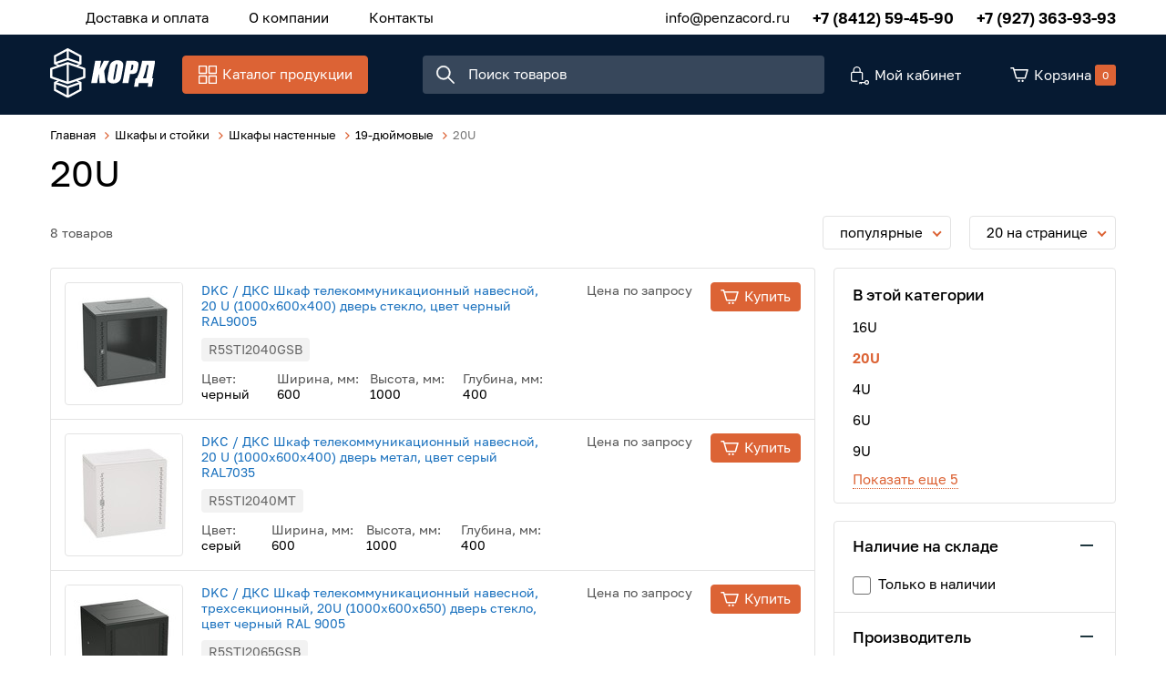

--- FILE ---
content_type: text/html; charset=UTF-8
request_url: https://penzacord.ru/shkafy-i-stoyki/shkafy-nastennye/19-dyuymovye/20u
body_size: 26390
content:
<!DOCTYPE html>
<html lang="ru">
<head>
	<meta charset="UTF-8">
	<title>20U - купить для дома в  | «Корд»</title>
	<meta name="description" content="20U - широкий ассортимент стильных дизайнерских товаров для дома">
	<meta name="keywords" content="20u">
	<meta http-equiv="X-UA-Compatible" content="IE=edge">
	<meta name="viewport" content="width=device-width, initial-scale=1, minimum-scale=1, maximum-scale=1, user-scalable=0" />
		<base href="https://penzacord.ru/templates/businessimage/">
	<link rel="stylesheet" href="_css/reset.css">
	<link rel="stylesheet" href="_css/fonts/fonts.css">
	<link rel="stylesheet" type="text/css" href="_css/nice-select.css" media="all" />
	<link rel="stylesheet" type="text/css" href="_css/jquery.fancybox.min.css" media="all" />
	<link rel="stylesheet" type="text/css" href="_css/slick.css"/>
	<link rel="stylesheet" href="_css/mcustom_scrollbar.css?1565262526">
	<link rel="stylesheet" href="_css/base.css?1609163751">
	<link rel="stylesheet" href="_css/market.css?1609163755">
	<link rel="stylesheet" href="_css/style.css?1609163758">
	<link rel="stylesheet" href="_css/adaptive.css?1611571008">
	<link rel="apple-touch-icon" sizes="180x180" href="/uploads/favicon/apple-touch-icon.png">
	<link rel="icon" type="image/png" sizes="32x32" href="/uploads/favicon/favicon-32x32.png">
	<link rel="icon" type="image/png" sizes="16x16" href="/uploads/favicon/favicon-16x16.png">
	<link rel="manifest" href="/uploads/favicon/site.webmanifest">
	<link rel="mask-icon" href="/uploads/favicon/safari-pinned-tab.svg" color="#061a32">
	<link rel="shortcut icon" href="/uploads/favicon/favicon.ico">
	<meta name="msapplication-TileColor" content="#ffffff">
	<meta name="msapplication-config" content="/uploads/favicon/browserconfig.xml">
	<meta name="theme-color" content="#ffffff">
	<meta name="yandex-verification" content="65ee7466980cd74c" />
	
	<script src='https://www.google.com/recaptcha/api.js'></script>
<script>var recapkey = "6LeroK8UAAAAAKviEF2hnxgrVc6YdMtny-6Ts7yc"; var int_r = 1; var cartposition = "center"; var truecount = "0";</script><link href='https://penzacord.ru/shkafy-i-stoyki/shkafy-nastennye/19-dyuymovye/20u' rel='canonical'></head>

<body class="isflex  inner-page">
	<div class="body-inner">
		<div class="all-wrap">
			<div class="dark-wrap"></div>
			<header class="noscroll">
				<div class="header-top">
	<div class="wrap" data-menu>
		<nav>
			<button class="visible-xs" data-open-catalog>Каталог продукции</button>

			<div class="m-menu-outer" data-catalog>
				<div class="wrap">
					<ul class="m-menu">
						<li data-go-back data-close-menu>Назад</li>
						<li class="m-menu-item  has-submenu ">
    <a class="m-menu-link" href="https://penzacord.ru/shkafy-i-stoyki" data-open-submenu><img class="m-menu-icon" src="" /><span class="m-menu-link-title">Шкафы и стойки</span></a><div class="m-submenu-outer" data-submenu>
<ul class="m-submenu">
    <li data-go-back>Назад</li><li class="m-submenu-item  has-submenu">
    <a class="m-submenu-link" href="https://penzacord.ru/shkafy-i-stoyki/shkafy-nastennye" data-open-submenu>Шкафы настенные</a><ul class="m-submenu-2" data-submenu>
        <li data-go-back>Назад</li><li class="">
<a class="m-submenu-2-link" href="https://penzacord.ru/shkafy-i-stoyki/shkafy-nastennye/aksessuary-dlya-shkafov-zpas" >Аксессуары для шкафов ZPAS</a></li><li class="">
<a class="m-submenu-2-link" href="https://penzacord.ru/shkafy-i-stoyki/shkafy-nastennye/19-dyuymovye" >19-дюймовые</a></li><li class="">
<a class="m-submenu-2-link" href="https://penzacord.ru/shkafy-i-stoyki/shkafy-nastennye/10-dyuymovye" >10-дюймовые</a></li><li class="">
<a class="m-submenu-2-link" href="https://penzacord.ru/shkafy-i-stoyki/shkafy-nastennye/antivandalnye" >Антивандальные</a></li><li class="">
<a class="m-submenu-2-link" href="https://penzacord.ru/shkafy-i-stoyki/shkafy-nastennye/aksessuary-dlya-shkafov-hyperline" >Аксессуары для шкафов Hyperline </a></li><li class="">
<a class="m-submenu-2-link" href="https://penzacord.ru/shkafy-i-stoyki/shkafy-nastennye/aksessuary-dlya-shkafov-panduit" >Аксессуары для шкафов Panduit</a></li><li class="">
<a class="m-submenu-2-link" href="https://penzacord.ru/shkafy-i-stoyki/shkafy-nastennye/resheniya-zonnogo-kablirovaniya" >Решения зонного каблирования</a></li></ul></li><li class="m-submenu-item  has-submenu">
    <a class="m-submenu-link" href="https://penzacord.ru/shkafy-i-stoyki/otkrytye-stoyki-i-kronshteyny" data-open-submenu>Открытые стойки и кронштейны</a><ul class="m-submenu-2" data-submenu>
        <li data-go-back>Назад</li><li class="">
<a class="m-submenu-2-link" href="https://penzacord.ru/shkafy-i-stoyki/otkrytye-stoyki-i-kronshteyny/odnoramnye" >Однорамные</a></li><li class="">
<a class="m-submenu-2-link" href="https://penzacord.ru/shkafy-i-stoyki/otkrytye-stoyki-i-kronshteyny/dvuhramnye" >Двухрамные</a></li><li class="">
<a class="m-submenu-2-link" href="https://penzacord.ru/shkafy-i-stoyki/otkrytye-stoyki-i-kronshteyny/aksessuary-dlya-stoek-zpas" >Аксессуары для стоек ZPAS </a></li><li class="">
<a class="m-submenu-2-link" href="https://penzacord.ru/shkafy-i-stoyki/otkrytye-stoyki-i-kronshteyny/aksessuary-dlya-stoek-hyperline" >Аксессуары для стоек Hyperline </a></li><li class="">
<a class="m-submenu-2-link" href="https://penzacord.ru/shkafy-i-stoyki/otkrytye-stoyki-i-kronshteyny/aksessuary-dlya-stoek-siemon" >Аксессуары для стоек Siemon</a></li><li class="">
<a class="m-submenu-2-link" href="https://penzacord.ru/shkafy-i-stoyki/otkrytye-stoyki-i-kronshteyny/nastennye-kronshteyny" >Настенные кронштейны</a></li></ul></li><li class="m-submenu-item  has-submenu">
    <a class="m-submenu-link" href="https://penzacord.ru/shkafy-i-stoyki/shkafy-napolnye" data-open-submenu>Шкафы напольные</a><ul class="m-submenu-2" data-submenu>
        <li data-go-back>Назад</li><li class="">
<a class="m-submenu-2-link" href="https://penzacord.ru/shkafy-i-stoyki/shkafy-napolnye/aksessuary-dlya-shkafov-ssd" >Аксессуары для шкафов ССД</a></li><li class="">
<a class="m-submenu-2-link" href="https://penzacord.ru/shkafy-i-stoyki/shkafy-napolnye/shkafy-telekommunikacionnye-i-servernye" >Шкафы телекоммуникационные и серверные</a></li><li class="">
<a class="m-submenu-2-link" href="https://penzacord.ru/shkafy-i-stoyki/shkafy-napolnye/shkafy-zvukoizolirovannye" >Шкафы звукоизолированные</a></li><li class="">
<a class="m-submenu-2-link" href="https://penzacord.ru/shkafy-i-stoyki/shkafy-napolnye/aksessuary-dlya-shkafov-zpas" >Аксессуары для шкафов ZPAS</a></li><li class="">
<a class="m-submenu-2-link" href="https://penzacord.ru/shkafy-i-stoyki/shkafy-napolnye/shkafy-sekcionnye-s-razdeleniem-dostupa" >Шкафы секционные с разделением доступа</a></li><li class="">
<a class="m-submenu-2-link" href="https://penzacord.ru/shkafy-i-stoyki/shkafy-napolnye/shkafy-opticheskie" >Шкафы оптические</a></li><li class="">
<a class="m-submenu-2-link" href="https://penzacord.ru/shkafy-i-stoyki/shkafy-napolnye/resheniya-dlya-datacentrov" >Решения для ДатаЦентров</a></li><li class="">
<a class="m-submenu-2-link" href="https://penzacord.ru/shkafy-i-stoyki/shkafy-napolnye/aksessuary-dlya-shkafov-apc" >Аксессуары для шкафов APC</a></li><li class="">
<a class="m-submenu-2-link" href="https://penzacord.ru/shkafy-i-stoyki/shkafy-napolnye/aksessuary-dlya-shkafov-panduit" >Аксессуары для шкафов Panduit</a></li><li class="">
<a class="m-submenu-2-link" href="https://penzacord.ru/shkafy-i-stoyki/shkafy-napolnye/aksessuary-dlya-shkafovhyperline" >Аксессуары для шкафов Hyperline</a></li><li class="">
<a class="m-submenu-2-link" href="https://penzacord.ru/shkafy-i-stoyki/shkafy-napolnye/aksessuary-dlya-shkafov-dks" >Аксессуары для шкафов ДКС</a></li><li class="">
<a class="m-submenu-2-link" href="https://penzacord.ru/shkafy-i-stoyki/shkafy-napolnye/vertikalnye-organizatory" >Вертикальные организаторы</a></li><li class="">
<a class="m-submenu-2-link" href="https://penzacord.ru/shkafy-i-stoyki/shkafy-napolnye/aksessuary-komplektuyushchie-dlya-shkafov-siemon" >Аксессуары, комплектующие для шкафов Siemon</a></li></ul></li><li class="m-submenu-item  has-submenu">
    <a class="m-submenu-link" href="https://penzacord.ru/shkafy-i-stoyki/shkafy-i-shchity-elektricheskie" data-open-submenu>Шкафы и щиты электрические</a><ul class="m-submenu-2" data-submenu>
        <li data-go-back>Назад</li><li class="">
<a class="m-submenu-2-link" href="https://penzacord.ru/shkafy-i-stoyki/shkafy-i-shchity-elektricheskie/napolnye-elektricheskie-shkafy-legrand" >Напольные электрические шкафы LEGRAND</a></li><li class="">
<a class="m-submenu-2-link" href="https://penzacord.ru/shkafy-i-stoyki/shkafy-i-shchity-elektricheskie/raspredelitelnye-modulnye-shkafy-i-shchity" >Распределительные модульные шкафы и щиты</a></li><li class="">
<a class="m-submenu-2-link" href="https://penzacord.ru/shkafy-i-stoyki/shkafy-i-shchity-elektricheskie/napolnye-elektricheskie-shkafy-iek" >Напольные электрические шкафы IEK</a></li><li class="">
<a class="m-submenu-2-link" href="https://penzacord.ru/shkafy-i-stoyki/shkafy-i-shchity-elektricheskie/napolnye-elektricheskie-shkafy-drugih-proizvoditeley" >Напольные электрические шкафы других производителей</a></li><li class="">
<a class="m-submenu-2-link" href="https://penzacord.ru/shkafy-i-stoyki/shkafy-i-shchity-elektricheskie/nastennye-elektricheskie-shkafy" >Настенные электрические шкафы </a></li><li class="">
<a class="m-submenu-2-link" href="https://penzacord.ru/shkafy-i-stoyki/shkafy-i-shchity-elektricheskie/napolnye-elektricheskie-shkafy-dks" >Напольные электрические шкафы ДКС</a></li><li class="">
<a class="m-submenu-2-link" href="https://penzacord.ru/shkafy-i-stoyki/shkafy-i-shchity-elektricheskie/napolnye-elektricheskie-shkafy-hyperline" >Напольные электрические шкафы Hyperline</a></li><li class="">
<a class="m-submenu-2-link" href="https://penzacord.ru/shkafy-i-stoyki/shkafy-i-shchity-elektricheskie/napolnye-elektricheskie-shkafy-zpas" >Напольные электрические шкафы ZPAS</a></li></ul></li><li class="m-submenu-item  has-submenu">
    <a class="m-submenu-link" href="https://penzacord.ru/shkafy-i-stoyki/pulty-upravleniya-i-mebel" data-open-submenu>Пульты управления и мебель</a><ul class="m-submenu-2" data-submenu>
        <li data-go-back>Назад</li><li class="">
<a class="m-submenu-2-link" href="https://penzacord.ru/shkafy-i-stoyki/pulty-upravleniya-i-mebel/pulty-upravleniya-dks" >Пульты управления ДКС</a></li><li class="">
<a class="m-submenu-2-link" href="https://penzacord.ru/shkafy-i-stoyki/pulty-upravleniya-i-mebel/pulty-upravleniya-zpas" >Пульты управления ZPAS</a></li><li class="">
<a class="m-submenu-2-link" href="https://penzacord.ru/shkafy-i-stoyki/pulty-upravleniya-i-mebel/informacionnye-kioski-zpas" >Информационные киоски ZPAS</a></li></ul></li><li class="m-submenu-item  has-submenu">
    <a class="m-submenu-link" href="https://penzacord.ru/shkafy-i-stoyki/shkafy-vsepogodnye" data-open-submenu>Шкафы всепогодные</a><ul class="m-submenu-2" data-submenu>
        <li data-go-back>Назад</li><li class="">
<a class="m-submenu-2-link" href="https://penzacord.ru/shkafy-i-stoyki/shkafy-vsepogodnye/elektricheskie-nastennye" >электрические настенные</a></li><li class="">
<a class="m-submenu-2-link" href="https://penzacord.ru/shkafy-i-stoyki/shkafy-vsepogodnye/telekom" >телеком</a></li><li class="">
<a class="m-submenu-2-link" href="https://penzacord.ru/shkafy-i-stoyki/shkafy-vsepogodnye/shkafy-dlya-energetiki" >шкафы для энергетики</a></li><li class="">
<a class="m-submenu-2-link" href="https://penzacord.ru/shkafy-i-stoyki/shkafy-vsepogodnye/shkafy-iz-fiberglasa-quotconchigliaquot-konkilya" >Шкафы из фибергласа &quot;Conchiglia&quot; (Конкилья) </a></li></ul></li><li class="m-submenu-item  has-submenu">
    <a class="m-submenu-link" href="https://penzacord.ru/shkafy-i-stoyki/klimaticheskoe-oborudovanie-i-aksessuary" data-open-submenu>Климатическое оборудование и аксессуары</a><ul class="m-submenu-2" data-submenu>
        <li data-go-back>Назад</li><li class="">
<a class="m-submenu-2-link" href="https://penzacord.ru/shkafy-i-stoyki/klimaticheskoe-oborudovanie-i-aksessuary/monitoring-okrujayushchey-sredy" >Мониторинг окружающей среды</a></li><li class="">
<a class="m-submenu-2-link" href="https://penzacord.ru/shkafy-i-stoyki/klimaticheskoe-oborudovanie-i-aksessuary/termostaty" >Термостаты</a></li><li class="">
<a class="m-submenu-2-link" href="https://penzacord.ru/shkafy-i-stoyki/klimaticheskoe-oborudovanie-i-aksessuary/obogrevateli" >Обогреватели</a></li><li class="">
<a class="m-submenu-2-link" href="https://penzacord.ru/shkafy-i-stoyki/klimaticheskoe-oborudovanie-i-aksessuary/ventilyatory" >Вентиляторы</a></li><li class="">
<a class="m-submenu-2-link" href="https://penzacord.ru/shkafy-i-stoyki/klimaticheskoe-oborudovanie-i-aksessuary/kondicionery" >Кондиционеры</a></li><li class="">
<a class="m-submenu-2-link" href="https://penzacord.ru/shkafy-i-stoyki/klimaticheskoe-oborudovanie-i-aksessuary/aksessuary" >Аксессуары</a></li></ul></li><li class="m-submenu-item  has-submenu">
    <a class="m-submenu-link" href="https://penzacord.ru/shkafy-i-stoyki/aksessuary-s-19-dyuymovym-krepleniem" data-open-submenu>Аксессуары с 19 дюймовым креплением</a><ul class="m-submenu-2" data-submenu>
        <li data-go-back>Назад</li><li class="">
<a class="m-submenu-2-link" href="https://penzacord.ru/shkafy-i-stoyki/aksessuary-s-19-dyuymovym-krepleniem/yashchiki-dlya-dokumentacii" >ящики для документации</a></li><li class="">
<a class="m-submenu-2-link" href="https://penzacord.ru/shkafy-i-stoyki/aksessuary-s-19-dyuymovym-krepleniem/polki" >полки</a></li><li class="">
<a class="m-submenu-2-link" href="https://penzacord.ru/shkafy-i-stoyki/aksessuary-s-19-dyuymovym-krepleniem/krepej" >крепеж</a></li><li class="">
<a class="m-submenu-2-link" href="https://penzacord.ru/shkafy-i-stoyki/aksessuary-s-19-dyuymovym-krepleniem/kreplenie-dlya-monitora" >крепление для монитора</a></li><li class="">
<a class="m-submenu-2-link" href="https://penzacord.ru/shkafy-i-stoyki/aksessuary-s-19-dyuymovym-krepleniem/kabelnye-organizatory" >Кабельные организаторы</a></li><li class="">
<a class="m-submenu-2-link" href="https://penzacord.ru/shkafy-i-stoyki/aksessuary-s-19-dyuymovym-krepleniem/osveshchenie" >освещение</a></li><li class="">
<a class="m-submenu-2-link" href="https://penzacord.ru/shkafy-i-stoyki/aksessuary-s-19-dyuymovym-krepleniem/pojarotushenie" >пожаротушение</a></li><li class="">
<a class="m-submenu-2-link" href="https://penzacord.ru/shkafy-i-stoyki/aksessuary-s-19-dyuymovym-krepleniem/ventilyatornye-paneli" >вентиляторные панели</a></li><li class="">
<a class="m-submenu-2-link" href="https://penzacord.ru/shkafy-i-stoyki/aksessuary-s-19-dyuymovym-krepleniem/mikroprocessornye-paneli" >микропроцессорные панели</a></li><li class="">
<a class="m-submenu-2-link" href="https://penzacord.ru/shkafy-i-stoyki/aksessuary-s-19-dyuymovym-krepleniem/panel-s-din-reykoy" >панель с DIN рейкой</a></li><li class="">
<a class="m-submenu-2-link" href="https://penzacord.ru/shkafy-i-stoyki/aksessuary-s-19-dyuymovym-krepleniem/falsh-paneli" >фальш-панели</a></li></ul></li><li class="m-submenu-item  has-submenu">
    <a class="m-submenu-link" href="https://penzacord.ru/shkafy-i-stoyki/aksessuary-s-10-dyuymovym-krepleniem" data-open-submenu>Аксессуары с 10 дюймовым креплением</a><ul class="m-submenu-2" data-submenu>
        <li data-go-back>Назад</li><li class="">
<a class="m-submenu-2-link" href="https://penzacord.ru/shkafy-i-stoyki/aksessuary-s-10-dyuymovym-krepleniem/profili-polki" >профили, полки</a></li><li class="">
<a class="m-submenu-2-link" href="https://penzacord.ru/shkafy-i-stoyki/aksessuary-s-10-dyuymovym-krepleniem/patch-paneli" >патч-панели</a></li><li class="">
<a class="m-submenu-2-link" href="https://penzacord.ru/shkafy-i-stoyki/aksessuary-s-10-dyuymovym-krepleniem/kabelnye-organizatory" >кабельные организаторы</a></li></ul></li></ul>
</div></li><li class="m-menu-item  ">
    <a class="m-menu-link" href="https://penzacord.ru/paper" ><img class="m-menu-icon" src="" /><span class="m-menu-link-title">Бумага</span></a></li><li class="m-menu-item  has-submenu ">
    <a class="m-menu-link" href="https://penzacord.ru/kabel" data-open-submenu><img class="m-menu-icon" src="" /><span class="m-menu-link-title">Кабель</span></a><div class="m-submenu-outer" data-submenu>
<ul class="m-submenu">
    <li data-go-back>Назад</li><li class="m-submenu-item  has-submenu">
    <a class="m-submenu-link" href="https://penzacord.ru/kabel/kabel-vitaya-para" data-open-submenu>Кабель витая пара</a><ul class="m-submenu-2" data-submenu>
        <li data-go-back>Назад</li><li class="">
<a class="m-submenu-2-link" href="https://penzacord.ru/kabel/kabel-vitaya-para/1-2-pary" >1-2 пары</a></li><li class="">
<a class="m-submenu-2-link" href="https://penzacord.ru/kabel/kabel-vitaya-para/8-10-12-16-par" >8, 10, 12, 16 пар</a></li><li class="">
<a class="m-submenu-2-link" href="https://penzacord.ru/kabel/kabel-vitaya-para/24-25-par" >24, 25 пар</a></li><li class="">
<a class="m-submenu-2-link" href="https://penzacord.ru/kabel/kabel-vitaya-para/48-50-100-par" >48, 50, 100 пар</a></li><li class="">
<a class="m-submenu-2-link" href="https://penzacord.ru/kabel/kabel-vitaya-para/4-pary" >4 пары</a></li></ul></li><li class="m-submenu-item  has-submenu">
    <a class="m-submenu-link" href="https://penzacord.ru/kabel/kabel-dlya-promyshlennyh-setey-industrial-ethernet" data-open-submenu>Кабель для промышленных сетей (Industrial Ethernet)</a><ul class="m-submenu-2" data-submenu>
        <li data-go-back>Назад</li><li class="">
<a class="m-submenu-2-link" href="https://penzacord.ru/kabel/kabel-dlya-promyshlennyh-setey-industrial-ethernet/1-para" >1 пара</a></li><li class="">
<a class="m-submenu-2-link" href="https://penzacord.ru/kabel/kabel-dlya-promyshlennyh-setey-industrial-ethernet/2-pary" >2 пары</a></li><li class="">
<a class="m-submenu-2-link" href="https://penzacord.ru/kabel/kabel-dlya-promyshlennyh-setey-industrial-ethernet/4-pary" >4 пары</a></li><li class="">
<a class="m-submenu-2-link" href="https://penzacord.ru/kabel/kabel-dlya-promyshlennyh-setey-industrial-ethernet/prochie" >прочие</a></li></ul></li><li class="m-submenu-item  has-submenu">
    <a class="m-submenu-link" href="https://penzacord.ru/kabel/kabel-silovoy" data-open-submenu>Кабель силовой</a><ul class="m-submenu-2" data-submenu>
        <li data-go-back>Назад</li><li class="">
<a class="m-submenu-2-link" href="https://penzacord.ru/kabel/kabel-silovoy/kabel-sip" >Кабель СИП</a></li><li class="">
<a class="m-submenu-2-link" href="https://penzacord.ru/kabel/kabel-silovoy/kabel-kgvv-kgvvnga" >Кабель КГВВ, КГВВнг(А)</a></li><li class="">
<a class="m-submenu-2-link" href="https://penzacord.ru/kabel/kabel-silovoy/kabel-kvvg-kvvgng-kvvg-ng-ls" >Кабель КВВГ, КВВГнг, КВВГ нг LS</a></li><li class="">
<a class="m-submenu-2-link" href="https://penzacord.ru/kabel/kabel-silovoy/kabel-mksh-mkesh" >Кабель МКШ, МКЭШ</a></li><li class="">
<a class="m-submenu-2-link" href="https://penzacord.ru/kabel/kabel-silovoy/kabel-nym" >Кабель NYM</a></li><li class="">
<a class="m-submenu-2-link" href="https://penzacord.ru/kabel/kabel-silovoy/kabel-pv1-pv3-h07v-k-h05v-k" >Кабель ПВ1, ПВ3, H07V-K, H05V-K</a></li><li class="">
<a class="m-submenu-2-link" href="https://penzacord.ru/kabel/kabel-silovoy/kabel-pvs-pvsng-ls-shvvp" >Кабель ПВС, ПВСнг-LS, ШВВП</a></li><li class="">
<a class="m-submenu-2-link" href="https://penzacord.ru/kabel/kabel-silovoy/kabel-vvgng-vvgng-ls-vvgng-frls-vbbshv-ppgng" >Кабель ВВГнг, ВВГнг-LS, ВВГнг-FRLS, ВБбШв, ППГнг</a></li></ul></li><li class="m-submenu-item  has-submenu">
    <a class="m-submenu-link" href="https://penzacord.ru/kabel/audio-kabel" data-open-submenu>Аудио кабель</a><ul class="m-submenu-2" data-submenu>
        <li data-go-back>Назад</li><li class="">
<a class="m-submenu-2-link" href="https://penzacord.ru/kabel/audio-kabel/kabeli-mikrofonnye" >Кабели микрофонные</a></li><li class="">
<a class="m-submenu-2-link" href="https://penzacord.ru/kabel/audio-kabel/kabeli-dlya-akusticheskih-sistem" >Кабели для акустических систем</a></li><li class="">
<a class="m-submenu-2-link" href="https://penzacord.ru/kabel/audio-kabel/kabeli-mejblochnye-cifrovye" >Кабели межблочные цифровые</a></li></ul></li><li class="m-submenu-item  has-submenu">
    <a class="m-submenu-link" href="https://penzacord.ru/kabel/video-kabel" data-open-submenu>Видео кабель</a><ul class="m-submenu-2" data-submenu>
        <li data-go-back>Назад</li><li class="">
<a class="m-submenu-2-link" href="https://penzacord.ru/kabel/video-kabel/kabeli-triaksialnye" >Кабели триаксиальные</a></li><li class="">
<a class="m-submenu-2-link" href="https://penzacord.ru/kabel/video-kabel/multikory-analogovye" >Мультикоры аналоговые</a></li><li class="">
<a class="m-submenu-2-link" href="https://penzacord.ru/kabel/video-kabel/multikory-cifrovye" >Мультикоры цифровые</a></li><li class="">
<a class="m-submenu-2-link" href="https://penzacord.ru/kabel/video-kabel/kabeli-mejblochnye-analogovye" >Кабели межблочные аналоговые</a></li><li class="">
<a class="m-submenu-2-link" href="https://penzacord.ru/kabel/video-kabel/kabeli-mejblochnye-cifrovye" >Кабели межблочные цифровые</a></li></ul></li><li class="m-submenu-item  has-submenu">
    <a class="m-submenu-link" href="https://penzacord.ru/kabel/kabel-koaksialnyy" data-open-submenu>Кабель коаксиальный</a><ul class="m-submenu-2" data-submenu>
        <li data-go-back>Назад</li><li class="">
<a class="m-submenu-2-link" href="https://penzacord.ru/kabel/kabel-koaksialnyy/sat703n" >SAT703N</a></li><li class="">
<a class="m-submenu-2-link" href="https://penzacord.ru/kabel/kabel-koaksialnyy/rg-62" >RG-62</a></li><li class="">
<a class="m-submenu-2-link" href="https://penzacord.ru/kabel/kabel-koaksialnyy/rg-6" >RG-6</a></li><li class="">
<a class="m-submenu-2-link" href="https://penzacord.ru/kabel/kabel-koaksialnyy/rg-8" >RG-8</a></li><li class="">
<a class="m-submenu-2-link" href="https://penzacord.ru/kabel/kabel-koaksialnyy/rg-58" >RG-58</a></li><li class="">
<a class="m-submenu-2-link" href="https://penzacord.ru/kabel/kabel-koaksialnyy/rg-59" >RG-59</a></li><li class="">
<a class="m-submenu-2-link" href="https://penzacord.ru/kabel/kabel-koaksialnyy/rg-11" >RG-11</a></li><li class="">
<a class="m-submenu-2-link" href="https://penzacord.ru/kabel/kabel-koaksialnyy/rg-213" >RG-213</a></li><li class="">
<a class="m-submenu-2-link" href="https://penzacord.ru/kabel/kabel-koaksialnyy/rg-174" >RG-174</a></li><li class="">
<a class="m-submenu-2-link" href="https://penzacord.ru/kabel/kabel-koaksialnyy/rk-75-rk-50" >РК 75, РК 50</a></li></ul></li><li class="m-submenu-item  has-submenu">
    <a class="m-submenu-link" href="https://penzacord.ru/kabel/kabel-telefonnyy" data-open-submenu>Кабель телефонный</a><ul class="m-submenu-2" data-submenu>
        <li data-go-back>Назад</li><li class="">
<a class="m-submenu-2-link" href="https://penzacord.ru/kabel/kabel-telefonnyy/2-i-4-jily" >2 и 4 жилы</a></li><li class="">
<a class="m-submenu-2-link" href="https://penzacord.ru/kabel/kabel-telefonnyy/2-i-4-pary" >2 и 4 пары</a></li><li class="">
<a class="m-submenu-2-link" href="https://penzacord.ru/kabel/kabel-telefonnyy/5-par" >5 пар</a></li><li class="">
<a class="m-submenu-2-link" href="https://penzacord.ru/kabel/kabel-telefonnyy/10-par" >10 пар</a></li><li class="">
<a class="m-submenu-2-link" href="https://penzacord.ru/kabel/kabel-telefonnyy/20-par" >20 пар</a></li><li class="">
<a class="m-submenu-2-link" href="https://penzacord.ru/kabel/kabel-telefonnyy/30-par" >30 пар</a></li><li class="">
<a class="m-submenu-2-link" href="https://penzacord.ru/kabel/kabel-telefonnyy/40-par" >40 пар</a></li><li class="">
<a class="m-submenu-2-link" href="https://penzacord.ru/kabel/kabel-telefonnyy/50-par" >50 пар</a></li><li class="">
<a class="m-submenu-2-link" href="https://penzacord.ru/kabel/kabel-telefonnyy/100-par" >100 пар</a></li><li class="">
<a class="m-submenu-2-link" href="https://penzacord.ru/kabel/kabel-telefonnyy/200-par" >200 пар</a></li></ul></li><li class="m-submenu-item  has-submenu">
    <a class="m-submenu-link" href="https://penzacord.ru/kabel/kabel-volokonno-opticheskiy" data-open-submenu>Кабель волоконно-оптический</a><ul class="m-submenu-2" data-submenu>
        <li data-go-back>Назад</li><li class="">
<a class="m-submenu-2-link" href="https://penzacord.ru/kabel/kabel-volokonno-opticheskiy/72-i-bolee" >72 и более </a></li><li class="">
<a class="m-submenu-2-link" href="https://penzacord.ru/kabel/kabel-volokonno-opticheskiy/1-2-volokna" >1-2 волокна</a></li><li class="">
<a class="m-submenu-2-link" href="https://penzacord.ru/kabel/kabel-volokonno-opticheskiy/4-volokna" >4 волокна</a></li><li class="">
<a class="m-submenu-2-link" href="https://penzacord.ru/kabel/kabel-volokonno-opticheskiy/6-volokon" >6 волокон</a></li><li class="">
<a class="m-submenu-2-link" href="https://penzacord.ru/kabel/kabel-volokonno-opticheskiy/8-volokon" >8 волокон</a></li><li class="">
<a class="m-submenu-2-link" href="https://penzacord.ru/kabel/kabel-volokonno-opticheskiy/12-volokon" >12 волокон</a></li><li class="">
<a class="m-submenu-2-link" href="https://penzacord.ru/kabel/kabel-volokonno-opticheskiy/16-volokon" >16 волокон</a></li><li class="">
<a class="m-submenu-2-link" href="https://penzacord.ru/kabel/kabel-volokonno-opticheskiy/20-24-volokna" >20-24 волокна</a></li><li class="">
<a class="m-submenu-2-link" href="https://penzacord.ru/kabel/kabel-volokonno-opticheskiy/32-36-volokon" >32-36 волокон</a></li><li class="">
<a class="m-submenu-2-link" href="https://penzacord.ru/kabel/kabel-volokonno-opticheskiy/48-64-volokna" >48-64 волокна</a></li></ul></li><li class="m-submenu-item  has-submenu">
    <a class="m-submenu-link" href="https://penzacord.ru/kabel/kabel-dlya-sistem-signalizacii" data-open-submenu>Кабель для систем сигнализации</a><ul class="m-submenu-2" data-submenu>
        <li data-go-back>Назад</li><li class="">
<a class="m-submenu-2-link" href="https://penzacord.ru/kabel/kabel-dlya-sistem-signalizacii/kspvkspev" >КСПВ,КСПЭВ</a></li><li class="">
<a class="m-submenu-2-link" href="https://penzacord.ru/kabel/kabel-dlya-sistem-signalizacii/kpsvvkpsvevkpsvvng-ls" >КПСВВ,КПСВЭВ,КПСВВнг-LS</a></li><li class="">
<a class="m-submenu-2-link" href="https://penzacord.ru/kabel/kabel-dlya-sistem-signalizacii/j-ysty" >J-Y(ST)Y</a></li><li class="">
<a class="m-submenu-2-link" href="https://penzacord.ru/kabel/kabel-dlya-sistem-signalizacii/prochiy" >прочий</a></li></ul></li><li class="m-submenu-item ">
    <a class="m-submenu-link" href="https://penzacord.ru/kabel/kabel-gibridnyy-i-kombinirovannyy" >Кабель гибридный и комбинированный</a></li><li class="m-submenu-item  has-submenu">
    <a class="m-submenu-link" href="https://penzacord.ru/kabel/kabel-interfeysnyy-rs-422485232profi-bus" data-open-submenu>Кабель интерфейсный (RS-422/485/232/Profi BUS)</a><ul class="m-submenu-2" data-submenu>
        <li data-go-back>Назад</li><li class="">
<a class="m-submenu-2-link" href="https://penzacord.ru/kabel/kabel-interfeysnyy-rs-422485232profi-bus/lonworks" >LonWorks </a></li><li class="">
<a class="m-submenu-2-link" href="https://penzacord.ru/kabel/kabel-interfeysnyy-rs-422485232profi-bus/kabel-profi-bus" >Кабель Profi BUS</a></li><li class="">
<a class="m-submenu-2-link" href="https://penzacord.ru/kabel/kabel-interfeysnyy-rs-422485232profi-bus/rs-485422" >RS-485/422</a></li><li class="">
<a class="m-submenu-2-link" href="https://penzacord.ru/kabel/kabel-interfeysnyy-rs-422485232profi-bus/rs-232" >RS-232</a></li><li class="">
<a class="m-submenu-2-link" href="https://penzacord.ru/kabel/kabel-interfeysnyy-rs-422485232profi-bus/knxeib" >KNX/EIB</a></li></ul></li></ul>
</div></li><li class="m-menu-item  has-submenu ">
    <a class="m-menu-link" href="https://penzacord.ru/kabelnye-lotki-i-estakady" data-open-submenu><img class="m-menu-icon" src="" /><span class="m-menu-link-title">Кабельные лотки и эстакады</span></a><div class="m-submenu-outer" data-submenu>
<ul class="m-submenu">
    <li data-go-back>Назад</li><li class="m-submenu-item  has-submenu">
    <a class="m-submenu-link" href="https://penzacord.ru/kabelnye-lotki-i-estakady/kabelnye-estakady" data-open-submenu>Кабельные эстакады</a><ul class="m-submenu-2" data-submenu>
        <li data-go-back>Назад</li><li class="">
<a class="m-submenu-2-link" href="https://penzacord.ru/kabelnye-lotki-i-estakady/kabelnye-estakady/aksessuary" >Аксессуары</a></li></ul></li><li class="m-submenu-item ">
    <a class="m-submenu-link" href="https://penzacord.ru/kabelnye-lotki-i-estakady/lotki-cablofil" >Лотки CABLOFIL</a></li><li class="m-submenu-item  has-submenu">
    <a class="m-submenu-link" href="https://penzacord.ru/kabelnye-lotki-i-estakady/lotki-axelent" data-open-submenu>Лотки AXELENT</a><ul class="m-submenu-2" data-submenu>
        <li data-go-back>Назад</li><li class="">
<a class="m-submenu-2-link" href="https://penzacord.ru/kabelnye-lotki-i-estakady/lotki-axelent/19-dyuymovye-profili" >19-дюймовые профили</a></li><li class="">
<a class="m-submenu-2-link" href="https://penzacord.ru/kabelnye-lotki-i-estakady/lotki-axelent/kryshki-dlya-lotka" >Крышки для лотка</a></li><li class="">
<a class="m-submenu-2-link" href="https://penzacord.ru/kabelnye-lotki-i-estakady/lotki-axelent/ogranichiteli-radiusa-izgiba" >Ограничители радиуса изгиба</a></li><li class="">
<a class="m-submenu-2-link" href="https://penzacord.ru/kabelnye-lotki-i-estakady/lotki-axelent/peregorodka" >Перегородка</a></li><li class="">
<a class="m-submenu-2-link" href="https://penzacord.ru/kabelnye-lotki-i-estakady/lotki-axelent/provolochnye-lotki" >Проволочные лотки</a></li><li class="">
<a class="m-submenu-2-link" href="https://penzacord.ru/kabelnye-lotki-i-estakady/lotki-axelent/konsoli" >Консоли</a></li><li class="">
<a class="m-submenu-2-link" href="https://penzacord.ru/kabelnye-lotki-i-estakady/lotki-axelent/stoyki" >Стойки</a></li><li class="">
<a class="m-submenu-2-link" href="https://penzacord.ru/kabelnye-lotki-i-estakady/lotki-axelent/x-profil" >X-профиль</a></li><li class="">
<a class="m-submenu-2-link" href="https://penzacord.ru/kabelnye-lotki-i-estakady/lotki-axelent/soedinitelnye-detali" >Соединительные детали</a></li><li class="">
<a class="m-submenu-2-link" href="https://penzacord.ru/kabelnye-lotki-i-estakady/lotki-axelent/bolty-gayki" >Болты, гайки</a></li><li class="">
<a class="m-submenu-2-link" href="https://penzacord.ru/kabelnye-lotki-i-estakady/lotki-axelent/aksessuary" >Аксессуары</a></li><li class="">
<a class="m-submenu-2-link" href="https://penzacord.ru/kabelnye-lotki-i-estakady/lotki-axelent/instrument" >Инструмент</a></li></ul></li><li class="m-submenu-item  has-submenu">
    <a class="m-submenu-link" href="https://penzacord.ru/kabelnye-lotki-i-estakady/lotki-iek" data-open-submenu>Лотки IEK</a><ul class="m-submenu-2" data-submenu>
        <li data-go-back>Назад</li><li class="">
<a class="m-submenu-2-link" href="https://penzacord.ru/kabelnye-lotki-i-estakady/lotki-iek/montajnye-elementy" >Монтажные элементы</a></li><li class="">
<a class="m-submenu-2-link" href="https://penzacord.ru/kabelnye-lotki-i-estakady/lotki-iek/krepej" >Крепеж</a></li><li class="">
<a class="m-submenu-2-link" href="https://penzacord.ru/kabelnye-lotki-i-estakady/lotki-iek/lotki-listovye" >Лотки листовые</a></li><li class="">
<a class="m-submenu-2-link" href="https://penzacord.ru/kabelnye-lotki-i-estakady/lotki-iek/lotki-perforirovannye" >Лотки перфорированные</a></li><li class="">
<a class="m-submenu-2-link" href="https://penzacord.ru/kabelnye-lotki-i-estakady/lotki-iek/lotki-lestnichnye" >Лотки лестничные</a></li><li class="">
<a class="m-submenu-2-link" href="https://penzacord.ru/kabelnye-lotki-i-estakady/lotki-iek/lotki-provolochnye" >Лотки проволочные</a></li><li class="">
<a class="m-submenu-2-link" href="https://penzacord.ru/kabelnye-lotki-i-estakady/lotki-iek/aksessuary" >Аксессуары</a></li></ul></li><li class="m-submenu-item  has-submenu">
    <a class="m-submenu-link" href="https://penzacord.ru/kabelnye-lotki-i-estakady/lotki-dkc" data-open-submenu>Лотки DKC</a><ul class="m-submenu-2" data-submenu>
        <li data-go-back>Назад</li><li class="">
<a class="m-submenu-2-link" href="https://penzacord.ru/kabelnye-lotki-i-estakady/lotki-dkc/aksessuary-dlya-lestnichnyh-lotkov" >Аксессуары для лестничных лотков</a></li><li class="">
<a class="m-submenu-2-link" href="https://penzacord.ru/kabelnye-lotki-i-estakady/lotki-dkc/peregorodki" >Перегородки</a></li><li class="">
<a class="m-submenu-2-link" href="https://penzacord.ru/kabelnye-lotki-i-estakady/lotki-dkc/aksessuary-dlya-provolochnyh-lotkov" >Аксессуары для проволочных лотков</a></li><li class="">
<a class="m-submenu-2-link" href="https://penzacord.ru/kabelnye-lotki-i-estakady/lotki-dkc/montajnye-elementy" >Монтажные элементы</a></li><li class="">
<a class="m-submenu-2-link" href="https://penzacord.ru/kabelnye-lotki-i-estakady/lotki-dkc/tyajelye-lotki" >Тяжелые лотки</a></li><li class="">
<a class="m-submenu-2-link" href="https://penzacord.ru/kabelnye-lotki-i-estakady/lotki-dkc/aksessuary-dlya-tyajelyh-lotkov" >Аксессуары для тяжелых лотков</a></li><li class="">
<a class="m-submenu-2-link" href="https://penzacord.ru/kabelnye-lotki-i-estakady/lotki-dkc/lotki-provolochnye" >Лотки проволочные</a></li><li class="">
<a class="m-submenu-2-link" href="https://penzacord.ru/kabelnye-lotki-i-estakady/lotki-dkc/aksessuary-dlya-listovyh-lotkov" >Аксессуары для листовых лотков</a></li><li class="">
<a class="m-submenu-2-link" href="https://penzacord.ru/kabelnye-lotki-i-estakady/lotki-dkc/lotki-listovye" >Лотки листовые</a></li><li class="">
<a class="m-submenu-2-link" href="https://penzacord.ru/kabelnye-lotki-i-estakady/lotki-dkc/lotki-perforirovannye" >Лотки перфорированные</a></li><li class="">
<a class="m-submenu-2-link" href="https://penzacord.ru/kabelnye-lotki-i-estakady/lotki-dkc/plastiny-zashchitnye-dlina-65-mm" >Пластины защитные (длина 65 мм)</a></li><li class="">
<a class="m-submenu-2-link" href="https://penzacord.ru/kabelnye-lotki-i-estakady/lotki-dkc/lotki-lestnichnye" >Лотки лестничные</a></li><li class="">
<a class="m-submenu-2-link" href="https://penzacord.ru/kabelnye-lotki-i-estakady/lotki-dkc/kryshki-dlya-lotkov" >Крышки для лотков</a></li><li class="">
<a class="m-submenu-2-link" href="https://penzacord.ru/kabelnye-lotki-i-estakady/lotki-dkc/soedinitelnye-nakladki" >Соединительные накладки</a></li><li class="">
<a class="m-submenu-2-link" href="https://penzacord.ru/kabelnye-lotki-i-estakady/lotki-dkc/flancy" >Фланцы</a></li><li class="">
<a class="m-submenu-2-link" href="https://penzacord.ru/kabelnye-lotki-i-estakady/lotki-dkc/soedineniya" >Соединения</a></li><li class="">
<a class="m-submenu-2-link" href="https://penzacord.ru/kabelnye-lotki-i-estakady/lotki-dkc/plastiny" >Пластины</a></li><li class="">
<a class="m-submenu-2-link" href="https://penzacord.ru/kabelnye-lotki-i-estakady/lotki-dkc/ogranichiteli" >Ограничители</a></li><li class="">
<a class="m-submenu-2-link" href="https://penzacord.ru/kabelnye-lotki-i-estakady/lotki-dkc/zaglushki" >Заглушки</a></li><li class="">
<a class="m-submenu-2-link" href="https://penzacord.ru/kabelnye-lotki-i-estakady/lotki-dkc/derjateli-kabelya" >Держатели кабеля</a></li><li class="">
<a class="m-submenu-2-link" href="https://penzacord.ru/kabelnye-lotki-i-estakady/lotki-dkc/krepej-takelaj" >Крепеж (такелаж)</a></li></ul></li><li class="m-submenu-item  has-submenu">
    <a class="m-submenu-link" href="https://penzacord.ru/kabelnye-lotki-i-estakady/lotki-lestnichnogo-tipa-wibe" data-open-submenu>Лотки лестничного типа Wibe</a><ul class="m-submenu-2" data-submenu>
        <li data-go-back>Назад</li><li class="">
<a class="m-submenu-2-link" href="https://penzacord.ru/kabelnye-lotki-i-estakady/lotki-lestnichnogo-tipa-wibe/lotki" >Лотки</a></li><li class="">
<a class="m-submenu-2-link" href="https://penzacord.ru/kabelnye-lotki-i-estakady/lotki-lestnichnogo-tipa-wibe/konsoli-vertikalnye-podvesy-77l-podkladki-profilnye-prijimy" >Консоли, вертикальные подвесы 7/7L, подкладки, профильные прижимы</a></li><li class="">
<a class="m-submenu-2-link" href="https://penzacord.ru/kabelnye-lotki-i-estakady/lotki-lestnichnogo-tipa-wibe/vertikalnye-podvesy" >Вертикальные подвесы</a></li><li class="">
<a class="m-submenu-2-link" href="https://penzacord.ru/kabelnye-lotki-i-estakady/lotki-lestnichnogo-tipa-wibe/soediniteli-sochleneniya-profilnye-prijimy-41-uglovye-platy" >Соединители, сочленения, профильные прижимы 41, угловые платы</a></li><li class="">
<a class="m-submenu-2-link" href="https://penzacord.ru/kabelnye-lotki-i-estakady/lotki-lestnichnogo-tipa-wibe/vintovye-pary-ankernye-bolty" >Винтовые пары, анкерные болты</a></li><li class="">
<a class="m-submenu-2-link" href="https://penzacord.ru/kabelnye-lotki-i-estakady/lotki-lestnichnogo-tipa-wibe/kabelnye-protyajnye-roliki" >Кабельные протяжные ролики</a></li><li class="">
<a class="m-submenu-2-link" href="https://penzacord.ru/kabelnye-lotki-i-estakady/lotki-lestnichnogo-tipa-wibe/opornye-kronshteyny" >Опорные кронштейны</a></li><li class="">
<a class="m-submenu-2-link" href="https://penzacord.ru/kabelnye-lotki-i-estakady/lotki-lestnichnogo-tipa-wibe/montajnye-shiny" >Монтажные шины</a></li><li class="">
<a class="m-submenu-2-link" href="https://penzacord.ru/kabelnye-lotki-i-estakady/lotki-lestnichnogo-tipa-wibe/potolochnye-kronshteyny-opory-potolochnye-platy-ukosiny-soediniteli-shin" >Потолочные кронштейны, опоры, потолочные платы, укосины, соединители шин</a></li><li class="">
<a class="m-submenu-2-link" href="https://penzacord.ru/kabelnye-lotki-i-estakady/lotki-lestnichnogo-tipa-wibe/poovoroty-sochleneniya-dlya-khzsp-khzspz-khzps-khz-i-khzp" >Поовороты, сочленения для KHZSP, KHZSPZ, KHZPS, KHZ и KHZP</a></li><li class="">
<a class="m-submenu-2-link" href="https://penzacord.ru/kabelnye-lotki-i-estakady/lotki-lestnichnogo-tipa-wibe/stenovye-kronshteyny-torcevye-zaglushki-montajnye-platy-peregorodki" >Стеновые кронштейны, торцевые заглушки, монтажные платы, перегородки</a></li><li class="">
<a class="m-submenu-2-link" href="https://penzacord.ru/kabelnye-lotki-i-estakady/lotki-lestnichnogo-tipa-wibe/soediniteli-sochleneniya-povoroty-svyazi-dlya-khzv-i-khzpv" >Соединители, сочленения, повороты, связи для KHZV и KHZPV</a></li><li class="">
<a class="m-submenu-2-link" href="https://penzacord.ru/kabelnye-lotki-i-estakady/lotki-lestnichnogo-tipa-wibe/kryshki" >Крышки</a></li><li class="">
<a class="m-submenu-2-link" href="https://penzacord.ru/kabelnye-lotki-i-estakady/lotki-lestnichnogo-tipa-wibe/kabelnye-prijimnye-skoby-a-i-r-vstavki-em" >Кабельные прижимные скобы A и R, вставки EM</a></li><li class="">
<a class="m-submenu-2-link" href="https://penzacord.ru/kabelnye-lotki-i-estakady/lotki-lestnichnogo-tipa-wibe/ugolkovye-kronshteyny-koncevye-opory-i-stenovye-kronshteyny" >Уголковые кронштейны, концевые опоры и стеновые кронштейны</a></li></ul></li><li class="m-submenu-item  has-submenu">
    <a class="m-submenu-link" href="https://penzacord.ru/kabelnye-lotki-i-estakady/lotki-defem" data-open-submenu>Лотки DEFEM</a><ul class="m-submenu-2" data-submenu>
        <li data-go-back>Назад</li><li class="">
<a class="m-submenu-2-link" href="https://penzacord.ru/kabelnye-lotki-i-estakady/lotki-defem/combirack" >CombiRack</a></li><li class="">
<a class="m-submenu-2-link" href="https://penzacord.ru/kabelnye-lotki-i-estakady/lotki-defem/provolochnye-lotki" >Проволочные лотки</a></li><li class="">
<a class="m-submenu-2-link" href="https://penzacord.ru/kabelnye-lotki-i-estakady/lotki-defem/konsoli" >Консоли</a></li><li class="">
<a class="m-submenu-2-link" href="https://penzacord.ru/kabelnye-lotki-i-estakady/lotki-defem/soedinitelnye-detali" >Соединительные детали</a></li><li class="">
<a class="m-submenu-2-link" href="https://penzacord.ru/kabelnye-lotki-i-estakady/lotki-defem/bolty-gayki" >Болты, гайки</a></li><li class="">
<a class="m-submenu-2-link" href="https://penzacord.ru/kabelnye-lotki-i-estakady/lotki-defem/stoyki" >Стойки</a></li><li class="">
<a class="m-submenu-2-link" href="https://penzacord.ru/kabelnye-lotki-i-estakady/lotki-defem/aksessuary" >Аксессуары</a></li><li class="">
<a class="m-submenu-2-link" href="https://penzacord.ru/kabelnye-lotki-i-estakady/lotki-defem/instrument" >Инструмент</a></li><li class="">
<a class="m-submenu-2-link" href="https://penzacord.ru/kabelnye-lotki-i-estakady/lotki-defem/u-profil" >U-профиль</a></li></ul></li><li class="m-submenu-item ">
    <a class="m-submenu-link" href="https://penzacord.ru/kabelnye-lotki-i-estakady/kabelnye-kryuchki-panduit-j-mod" >Кабельные крючки Panduit J-Mod</a></li><li class="m-submenu-item  has-submenu">
    <a class="m-submenu-link" href="https://penzacord.ru/kabelnye-lotki-i-estakady/lotki-vergokan" data-open-submenu>Лотки Vergokan</a><ul class="m-submenu-2" data-submenu>
        <li data-go-back>Назад</li><li class="">
<a class="m-submenu-2-link" href="https://penzacord.ru/kabelnye-lotki-i-estakady/lotki-vergokan/aksessuary" >Аксессуары</a></li><li class="">
<a class="m-submenu-2-link" href="https://penzacord.ru/kabelnye-lotki-i-estakady/lotki-vergokan/lotki-lestnichnye" >Лотки лестничные</a></li><li class="">
<a class="m-submenu-2-link" href="https://penzacord.ru/kabelnye-lotki-i-estakady/lotki-vergokan/lotki-perforirovannye" >Лотки перфорированные</a></li><li class="">
<a class="m-submenu-2-link" href="https://penzacord.ru/kabelnye-lotki-i-estakady/lotki-vergokan/lotki-provolochnye" >Лотки проволочные</a></li></ul></li></ul>
</div></li><li class="m-menu-item  has-submenu ">
    <a class="m-menu-link" href="https://penzacord.ru/rozetki-i-vyklyuchateli" data-open-submenu><img class="m-menu-icon" src="" /><span class="m-menu-link-title">Розетки и выключатели</span></a><div class="m-submenu-outer" data-submenu>
<ul class="m-submenu">
    <li data-go-back>Назад</li><li class="m-submenu-item  has-submenu">
    <a class="m-submenu-link" href="https://penzacord.ru/rozetki-i-vyklyuchateli/legrand-seriya-mosaic-i-sovmestimye-izdelii-drugih-proizvoditeley" data-open-submenu>Legrand серия Mosaic и совместимые изделии других производителей</a><ul class="m-submenu-2" data-submenu>
        <li data-go-back>Назад</li><li class="">
<a class="m-submenu-2-link" href="https://penzacord.ru/rozetki-i-vyklyuchateli/legrand-seriya-mosaic-i-sovmestimye-izdelii-drugih-proizvoditeley/rozetki-usb-i-hdmi" >Розетки USB и HDMI</a></li><li class="">
<a class="m-submenu-2-link" href="https://penzacord.ru/rozetki-i-vyklyuchateli/legrand-seriya-mosaic-i-sovmestimye-izdelii-drugih-proizvoditeley/zaryadnye-ustroystva" >Зарядные устройства</a></li><li class="">
<a class="m-submenu-2-link" href="https://penzacord.ru/rozetki-i-vyklyuchateli/legrand-seriya-mosaic-i-sovmestimye-izdelii-drugih-proizvoditeley/supporty" >Суппорты</a></li><li class="">
<a class="m-submenu-2-link" href="https://penzacord.ru/rozetki-i-vyklyuchateli/legrand-seriya-mosaic-i-sovmestimye-izdelii-drugih-proizvoditeley/korobki" >Коробки</a></li><li class="">
<a class="m-submenu-2-link" href="https://penzacord.ru/rozetki-i-vyklyuchateli/legrand-seriya-mosaic-i-sovmestimye-izdelii-drugih-proizvoditeley/licevaya-panel-adapter-dlya-moduley" >Лицевая панель адаптер для модулей </a></li><li class="">
<a class="m-submenu-2-link" href="https://penzacord.ru/rozetki-i-vyklyuchateli/legrand-seriya-mosaic-i-sovmestimye-izdelii-drugih-proizvoditeley/rozetki-elektricheskie" >Розетки электрические</a></li><li class="">
<a class="m-submenu-2-link" href="https://penzacord.ru/rozetki-i-vyklyuchateli/legrand-seriya-mosaic-i-sovmestimye-izdelii-drugih-proizvoditeley/rozetki-rj45-i-rj12" >Розетки RJ45 и RJ12</a></li><li class="">
<a class="m-submenu-2-link" href="https://penzacord.ru/rozetki-i-vyklyuchateli/legrand-seriya-mosaic-i-sovmestimye-izdelii-drugih-proizvoditeley/rozetki-audio-i-video" >Розетки аудио и видео</a></li><li class="">
<a class="m-submenu-2-link" href="https://penzacord.ru/rozetki-i-vyklyuchateli/legrand-seriya-mosaic-i-sovmestimye-izdelii-drugih-proizvoditeley/rozetki-fo-i-rs-232" >Розетки FO и RS-232</a></li><li class="">
<a class="m-submenu-2-link" href="https://penzacord.ru/rozetki-i-vyklyuchateli/legrand-seriya-mosaic-i-sovmestimye-izdelii-drugih-proizvoditeley/zaglushki-vvody" >Заглушки, вводы</a></li><li class="">
<a class="m-submenu-2-link" href="https://penzacord.ru/rozetki-i-vyklyuchateli/legrand-seriya-mosaic-i-sovmestimye-izdelii-drugih-proizvoditeley/vyklyuchateli-pereklyuchateli" >Выключатели, переключатели</a></li><li class="">
<a class="m-submenu-2-link" href="https://penzacord.ru/rozetki-i-vyklyuchateli/legrand-seriya-mosaic-i-sovmestimye-izdelii-drugih-proizvoditeley/ramki" >Рамки</a></li><li class="">
<a class="m-submenu-2-link" href="https://penzacord.ru/rozetki-i-vyklyuchateli/legrand-seriya-mosaic-i-sovmestimye-izdelii-drugih-proizvoditeley/komplekty-supporty-korobki-ramki" >Комплекты: суппорты+ коробки+ рамки</a></li></ul></li><li class="m-submenu-item ">
    <a class="m-submenu-link" href="https://penzacord.ru/rozetki-i-vyklyuchateli/legrand-seriya-galea" >Legrand серия Galea</a></li><li class="m-submenu-item  has-submenu">
    <a class="m-submenu-link" href="https://penzacord.ru/rozetki-i-vyklyuchateli/legrand-seriya-celiane" data-open-submenu>Legrand серия Celiane</a><ul class="m-submenu-2" data-submenu>
        <li data-go-back>Назад</li><li class="">
<a class="m-submenu-2-link" href="https://penzacord.ru/rozetki-i-vyklyuchateli/legrand-seriya-celiane/prochie-mehanizmy" >Прочие механизмы</a></li><li class="">
<a class="m-submenu-2-link" href="https://penzacord.ru/rozetki-i-vyklyuchateli/legrand-seriya-celiane/vyklyuchateli" >Выключатели</a></li><li class="">
<a class="m-submenu-2-link" href="https://penzacord.ru/rozetki-i-vyklyuchateli/legrand-seriya-celiane/licevye-paneli" >Лицевые панели</a></li><li class="">
<a class="m-submenu-2-link" href="https://penzacord.ru/rozetki-i-vyklyuchateli/legrand-seriya-celiane/pereklyuchateli" >Переключатели</a></li><li class="">
<a class="m-submenu-2-link" href="https://penzacord.ru/rozetki-i-vyklyuchateli/legrand-seriya-celiane/datchiki-dvijeniya-svetoregulyatory-termostaty" >Датчики движения, светорегуляторы, термостаты</a></li><li class="">
<a class="m-submenu-2-link" href="https://penzacord.ru/rozetki-i-vyklyuchateli/legrand-seriya-celiane/ramki" >Рамки</a></li><li class="">
<a class="m-submenu-2-link" href="https://penzacord.ru/rozetki-i-vyklyuchateli/legrand-seriya-celiane/korobki" >Коробки</a></li><li class="">
<a class="m-submenu-2-link" href="https://penzacord.ru/rozetki-i-vyklyuchateli/legrand-seriya-celiane/rozetki-elektricheskie" >Розетки электрические</a></li></ul></li><li class="m-submenu-item  has-submenu">
    <a class="m-submenu-link" href="https://penzacord.ru/rozetki-i-vyklyuchateli/iek-seriya-kvarta" data-open-submenu>IEK серия КВАРТА</a><ul class="m-submenu-2" data-submenu>
        <li data-go-back>Назад</li><li class="">
<a class="m-submenu-2-link" href="https://penzacord.ru/rozetki-i-vyklyuchateli/iek-seriya-kvarta/rozetki-elektricheskie" >Розетки электрические</a></li><li class="">
<a class="m-submenu-2-link" href="https://penzacord.ru/rozetki-i-vyklyuchateli/iek-seriya-kvarta/rozetki-rj45-rj11" >Розетки RJ45, RJ11</a></li><li class="">
<a class="m-submenu-2-link" href="https://penzacord.ru/rozetki-i-vyklyuchateli/iek-seriya-kvarta/rozetki-audio-i-video" >Розетки аудио и видео</a></li><li class="">
<a class="m-submenu-2-link" href="https://penzacord.ru/rozetki-i-vyklyuchateli/iek-seriya-kvarta/vyklyuchateli-dimmery" >Выключатели, диммеры</a></li><li class="">
<a class="m-submenu-2-link" href="https://penzacord.ru/rozetki-i-vyklyuchateli/iek-seriya-kvarta/ramki" >Рамки</a></li></ul></li><li class="m-submenu-item  has-submenu">
    <a class="m-submenu-link" href="https://penzacord.ru/rozetki-i-vyklyuchateli/legrand-seriya-valena" data-open-submenu>Legrand серия Valena</a><ul class="m-submenu-2" data-submenu>
        <li data-go-back>Назад</li><li class="">
<a class="m-submenu-2-link" href="https://penzacord.ru/rozetki-i-vyklyuchateli/legrand-seriya-valena/pereklyuchateli" >Переключатели</a></li><li class="">
<a class="m-submenu-2-link" href="https://penzacord.ru/rozetki-i-vyklyuchateli/legrand-seriya-valena/datchiki-dvijeniya-svetoregulyatory-termostaty" >Датчики движения, светорегуляторы, термостаты</a></li><li class="">
<a class="m-submenu-2-link" href="https://penzacord.ru/rozetki-i-vyklyuchateli/legrand-seriya-valena/ramki" >Рамки</a></li><li class="">
<a class="m-submenu-2-link" href="https://penzacord.ru/rozetki-i-vyklyuchateli/legrand-seriya-valena/rozetki-elektricheskie" >Розетки электрические</a></li><li class="">
<a class="m-submenu-2-link" href="https://penzacord.ru/rozetki-i-vyklyuchateli/legrand-seriya-valena/rozetki-rj45-i-rj11" >Розетки RJ45 и RJ11</a></li><li class="">
<a class="m-submenu-2-link" href="https://penzacord.ru/rozetki-i-vyklyuchateli/legrand-seriya-valena/vyklyuchateli" >Выключатели</a></li><li class="">
<a class="m-submenu-2-link" href="https://penzacord.ru/rozetki-i-vyklyuchateli/legrand-seriya-valena/zaglushki-vvody" >Заглушки, вводы</a></li><li class="">
<a class="m-submenu-2-link" href="https://penzacord.ru/rozetki-i-vyklyuchateli/legrand-seriya-valena/rozetki-audiovideousb" >Розетки аудио/видео/USB</a></li><li class="">
<a class="m-submenu-2-link" href="https://penzacord.ru/rozetki-i-vyklyuchateli/legrand-seriya-valena/korobki" >Коробки</a></li><li class="">
<a class="m-submenu-2-link" href="https://penzacord.ru/rozetki-i-vyklyuchateli/legrand-seriya-valena/licevye-paneli" >Лицевые панели</a></li></ul></li><li class="m-submenu-item  has-submenu">
    <a class="m-submenu-link" href="https://penzacord.ru/rozetki-i-vyklyuchateli/ustanovochnye-korobki" data-open-submenu>Установочные коробки</a><ul class="m-submenu-2" data-submenu>
        <li data-go-back>Назад</li><li class="">
<a class="m-submenu-2-link" href="https://penzacord.ru/rozetki-i-vyklyuchateli/ustanovochnye-korobki/dlya-polyh-sten" >для полых стен</a></li><li class="">
<a class="m-submenu-2-link" href="https://penzacord.ru/rozetki-i-vyklyuchateli/ustanovochnye-korobki/dlya-kirpichnyh-sten" >для кирпичных стен</a></li><li class="">
<a class="m-submenu-2-link" href="https://penzacord.ru/rozetki-i-vyklyuchateli/ustanovochnye-korobki/dlya-monolitnyh-sten" >для монолитных стен</a></li><li class="">
<a class="m-submenu-2-link" href="https://penzacord.ru/rozetki-i-vyklyuchateli/ustanovochnye-korobki/dlya-poverhnostnogo-montaja-na-stenu" >для поверхностного монтажа (на стену)</a></li></ul></li><li class="m-submenu-item  has-submenu">
    <a class="m-submenu-link" href="https://penzacord.ru/rozetki-i-vyklyuchateli/iek-seriya-oktava" data-open-submenu>IEK серия ОКТАВА</a><ul class="m-submenu-2" data-submenu>
        <li data-go-back>Назад</li><li class="">
<a class="m-submenu-2-link" href="https://penzacord.ru/rozetki-i-vyklyuchateli/iek-seriya-oktava/rozetki-elektricheskie" >Розетки электрические </a></li><li class="">
<a class="m-submenu-2-link" href="https://penzacord.ru/rozetki-i-vyklyuchateli/iek-seriya-oktava/rozetki-rj11" >Розетки RJ11</a></li><li class="">
<a class="m-submenu-2-link" href="https://penzacord.ru/rozetki-i-vyklyuchateli/iek-seriya-oktava/rozetki-audio-i-video" >Розетки аудио и видео</a></li><li class="">
<a class="m-submenu-2-link" href="https://penzacord.ru/rozetki-i-vyklyuchateli/iek-seriya-oktava/vyklyuchateli" >Выключатели</a></li></ul></li><li class="m-submenu-item ">
    <a class="m-submenu-link" href="https://penzacord.ru/rozetki-i-vyklyuchateli/iek-seriya-germes-plus" >IEK серия ГЕРМЕС PLUS</a></li><li class="m-submenu-item  has-submenu">
    <a class="m-submenu-link" href="https://penzacord.ru/rozetki-i-vyklyuchateli/iek-seriya-briks" data-open-submenu>IEK серия БРИКС</a><ul class="m-submenu-2" data-submenu>
        <li data-go-back>Назад</li><li class="">
<a class="m-submenu-2-link" href="https://penzacord.ru/rozetki-i-vyklyuchateli/iek-seriya-briks/rozetki-elektricheskie" >Розетки электрические</a></li><li class="">
<a class="m-submenu-2-link" href="https://penzacord.ru/rozetki-i-vyklyuchateli/iek-seriya-briks/vyklyuchateli" >Выключатели</a></li></ul></li><li class="m-submenu-item ">
    <a class="m-submenu-link" href="https://penzacord.ru/rozetki-i-vyklyuchateli/iek-seriya-fors" >IEK серия ФОРС</a></li><li class="m-submenu-item  has-submenu">
    <a class="m-submenu-link" href="https://penzacord.ru/rozetki-i-vyklyuchateli/legrand-seriya-cariva" data-open-submenu>Legrand серия Cariva</a><ul class="m-submenu-2" data-submenu>
        <li data-go-back>Назад</li><li class="">
<a class="m-submenu-2-link" href="https://penzacord.ru/rozetki-i-vyklyuchateli/legrand-seriya-cariva/vyklyuchateli-pereklyuchateli" >Выключатели, переключатели</a></li><li class="">
<a class="m-submenu-2-link" href="https://penzacord.ru/rozetki-i-vyklyuchateli/legrand-seriya-cariva/ramki" >Рамки</a></li><li class="">
<a class="m-submenu-2-link" href="https://penzacord.ru/rozetki-i-vyklyuchateli/legrand-seriya-cariva/rozetki" >Розетки</a></li><li class="">
<a class="m-submenu-2-link" href="https://penzacord.ru/rozetki-i-vyklyuchateli/legrand-seriya-cariva/prochie-mehanizmy" >Прочие механизмы</a></li></ul></li><li class="m-submenu-item  has-submenu">
    <a class="m-submenu-link" href="https://penzacord.ru/rozetki-i-vyklyuchateli/dks-seriya-viva" data-open-submenu>ДКС серия Viva</a><ul class="m-submenu-2" data-submenu>
        <li data-go-back>Назад</li><li class="">
<a class="m-submenu-2-link" href="https://penzacord.ru/rozetki-i-vyklyuchateli/dks-seriya-viva/multimediynye-rozetki" >Мультимедийные розетки</a></li><li class="">
<a class="m-submenu-2-link" href="https://penzacord.ru/rozetki-i-vyklyuchateli/dks-seriya-viva/rozetki-rj45-rj11-rj12" >Розетки RJ45, RJ11, RJ12</a></li><li class="">
<a class="m-submenu-2-link" href="https://penzacord.ru/rozetki-i-vyklyuchateli/dks-seriya-viva/rozetki-elektricheskie" >Розетки электрические</a></li><li class="">
<a class="m-submenu-2-link" href="https://penzacord.ru/rozetki-i-vyklyuchateli/dks-seriya-viva/vyklyuchateli" >Выключатели</a></li><li class="">
<a class="m-submenu-2-link" href="https://penzacord.ru/rozetki-i-vyklyuchateli/dks-seriya-viva/korobki" >Коробки</a></li><li class="">
<a class="m-submenu-2-link" href="https://penzacord.ru/rozetki-i-vyklyuchateli/dks-seriya-viva/adaptery" >Адаптеры</a></li><li class="">
<a class="m-submenu-2-link" href="https://penzacord.ru/rozetki-i-vyklyuchateli/dks-seriya-viva/zaglushki" >Заглушки</a></li></ul></li><li class="m-submenu-item  has-submenu">
    <a class="m-submenu-link" href="https://penzacord.ru/rozetki-i-vyklyuchateli/dks-seriya-brava" data-open-submenu>ДКС серия BRAVA</a><ul class="m-submenu-2" data-submenu>
        <li data-go-back>Назад</li><li class="">
<a class="m-submenu-2-link" href="https://penzacord.ru/rozetki-i-vyklyuchateli/dks-seriya-brava/multimediynye-rozetki" >Мультимедийные розетки</a></li><li class="">
<a class="m-submenu-2-link" href="https://penzacord.ru/rozetki-i-vyklyuchateli/dks-seriya-brava/rozetki-rj45-rj11-rj12" >Розетки RJ45, RJ11, RJ12</a></li><li class="">
<a class="m-submenu-2-link" href="https://penzacord.ru/rozetki-i-vyklyuchateli/dks-seriya-brava/vyklyuchateli-pereklyuchateli" >Выключатели, переключатели</a></li><li class="">
<a class="m-submenu-2-link" href="https://penzacord.ru/rozetki-i-vyklyuchateli/dks-seriya-brava/adaptery" >Адаптеры</a></li><li class="">
<a class="m-submenu-2-link" href="https://penzacord.ru/rozetki-i-vyklyuchateli/dks-seriya-brava/rozetki-elektricheskie" >Розетки электрические</a></li><li class="">
<a class="m-submenu-2-link" href="https://penzacord.ru/rozetki-i-vyklyuchateli/dks-seriya-brava/zaglushki" >Заглушки</a></li><li class="">
<a class="m-submenu-2-link" href="https://penzacord.ru/rozetki-i-vyklyuchateli/dks-seriya-brava/rozetki-video" >Розетки видео</a></li><li class="">
<a class="m-submenu-2-link" href="https://penzacord.ru/rozetki-i-vyklyuchateli/dks-seriya-brava/zummery-dimmery" >Зуммеры, диммеры</a></li><li class="">
<a class="m-submenu-2-link" href="https://penzacord.ru/rozetki-i-vyklyuchateli/dks-seriya-brava/zvonki" >Звонки</a></li><li class="">
<a class="m-submenu-2-link" href="https://penzacord.ru/rozetki-i-vyklyuchateli/dks-seriya-brava/ramki-i-karkasy" >Рамки и каркасы</a></li></ul></li><li class="m-submenu-item  has-submenu">
    <a class="m-submenu-link" href="https://penzacord.ru/rozetki-i-vyklyuchateli/rozetki-i-elektroustanovochnye-izdeliya-v-sbore" data-open-submenu>Розетки и электроустановочные изделия в сборе</a><ul class="m-submenu-2" data-submenu>
        <li data-go-back>Назад</li><li class="">
<a class="m-submenu-2-link" href="https://penzacord.ru/rozetki-i-vyklyuchateli/rozetki-i-elektroustanovochnye-izdeliya-v-sbore/dlya-vneshney-ustanovki" >для внешней установки</a></li><li class="">
<a class="m-submenu-2-link" href="https://penzacord.ru/rozetki-i-vyklyuchateli/rozetki-i-elektroustanovochnye-izdeliya-v-sbore/dlya-vnutrenney-ustanovki" >для внутренней установки</a></li><li class="">
<a class="m-submenu-2-link" href="https://penzacord.ru/rozetki-i-vyklyuchateli/rozetki-i-elektroustanovochnye-izdeliya-v-sbore/aksessuary" >Аксессуары</a></li></ul></li><li class="m-submenu-item  has-submenu">
    <a class="m-submenu-link" href="https://penzacord.ru/rozetki-i-vyklyuchateli/legrand-mehanizmy-serii-valena-in039matic" data-open-submenu>Legrand механизмы серии Valena In&#039;Matic</a><ul class="m-submenu-2" data-submenu>
        <li data-go-back>Назад</li><li class="">
<a class="m-submenu-2-link" href="https://penzacord.ru/rozetki-i-vyklyuchateli/legrand-mehanizmy-serii-valena-in039matic/svetodiodnye-lampy" >Светодиодные лампы</a></li><li class="">
<a class="m-submenu-2-link" href="https://penzacord.ru/rozetki-i-vyklyuchateli/legrand-mehanizmy-serii-valena-in039matic/zvukovaya-translyaciya" >Звуковая трансляция</a></li><li class="">
<a class="m-submenu-2-link" href="https://penzacord.ru/rozetki-i-vyklyuchateli/legrand-mehanizmy-serii-valena-in039matic/vyklyuchateli-pereklyuchateli" >Выключатели, переключатели</a></li><li class="">
<a class="m-submenu-2-link" href="https://penzacord.ru/rozetki-i-vyklyuchateli/legrand-mehanizmy-serii-valena-in039matic/knopki" >Кнопки</a></li><li class="">
<a class="m-submenu-2-link" href="https://penzacord.ru/rozetki-i-vyklyuchateli/legrand-mehanizmy-serii-valena-in039matic/svetoregulyatory" >Светорегуляторы</a></li><li class="">
<a class="m-submenu-2-link" href="https://penzacord.ru/rozetki-i-vyklyuchateli/legrand-mehanizmy-serii-valena-in039matic/datchiki-dvijeniya" >Датчики движения</a></li><li class="">
<a class="m-submenu-2-link" href="https://penzacord.ru/rozetki-i-vyklyuchateli/legrand-mehanizmy-serii-valena-in039matic/aksessuary" >Аксессуары</a></li><li class="">
<a class="m-submenu-2-link" href="https://penzacord.ru/rozetki-i-vyklyuchateli/legrand-mehanizmy-serii-valena-in039matic/termostaty" >Термостаты</a></li><li class="">
<a class="m-submenu-2-link" href="https://penzacord.ru/rozetki-i-vyklyuchateli/legrand-mehanizmy-serii-valena-in039matic/rozetki-audio--video" >Розетки аудио / видео</a></li><li class="">
<a class="m-submenu-2-link" href="https://penzacord.ru/rozetki-i-vyklyuchateli/legrand-mehanizmy-serii-valena-in039matic/informacionnye-i-telefonnye-rozetki-rj45-rj11" >Информационные и телефонные розетки (RJ45, RJ11)</a></li><li class="">
<a class="m-submenu-2-link" href="https://penzacord.ru/rozetki-i-vyklyuchateli/legrand-mehanizmy-serii-valena-in039matic/rozetki-elektricheskie" >Розетки электрические</a></li></ul></li><li class="m-submenu-item  has-submenu">
    <a class="m-submenu-link" href="https://penzacord.ru/rozetki-i-vyklyuchateli/legrand-seriya-valena-life" data-open-submenu>Legrand серия Valena Life</a><ul class="m-submenu-2" data-submenu>
        <li data-go-back>Назад</li><li class="">
<a class="m-submenu-2-link" href="https://penzacord.ru/rozetki-i-vyklyuchateli/legrand-seriya-valena-life/ramki" >Рамки</a></li><li class="">
<a class="m-submenu-2-link" href="https://penzacord.ru/rozetki-i-vyklyuchateli/legrand-seriya-valena-life/zaglushki-vyvody" >Заглушки, выводы</a></li><li class="">
<a class="m-submenu-2-link" href="https://penzacord.ru/rozetki-i-vyklyuchateli/legrand-seriya-valena-life/adaptery" >Адаптеры</a></li><li class="">
<a class="m-submenu-2-link" href="https://penzacord.ru/rozetki-i-vyklyuchateli/legrand-seriya-valena-life/tehnicheskaya-signalizaciya" >Техническая сигнализация</a></li><li class="">
<a class="m-submenu-2-link" href="https://penzacord.ru/rozetki-i-vyklyuchateli/legrand-seriya-valena-life/zvukovaya-translyaciya" >Звуковая трансляция</a></li><li class="">
<a class="m-submenu-2-link" href="https://penzacord.ru/rozetki-i-vyklyuchateli/legrand-seriya-valena-life/rozetki-rj45-i-rj11" >Розетки RJ45 и RJ11</a></li><li class="">
<a class="m-submenu-2-link" href="https://penzacord.ru/rozetki-i-vyklyuchateli/legrand-seriya-valena-life/svetovye-ukazateli" >Световые указатели</a></li><li class="">
<a class="m-submenu-2-link" href="https://penzacord.ru/rozetki-i-vyklyuchateli/legrand-seriya-valena-life/licevye-paneli" >Лицевые панели</a></li><li class="">
<a class="m-submenu-2-link" href="https://penzacord.ru/rozetki-i-vyklyuchateli/legrand-seriya-valena-life/lampy" >Лампы</a></li><li class="">
<a class="m-submenu-2-link" href="https://penzacord.ru/rozetki-i-vyklyuchateli/legrand-seriya-valena-life/vyklyuchateli-pereklyuchateli" >Выключатели, переключатели</a></li><li class="">
<a class="m-submenu-2-link" href="https://penzacord.ru/rozetki-i-vyklyuchateli/legrand-seriya-valena-life/knopki" >Кнопки</a></li><li class="">
<a class="m-submenu-2-link" href="https://penzacord.ru/rozetki-i-vyklyuchateli/legrand-seriya-valena-life/termostaty-datchiki-dvijeniya-svetoregulyatory" >Термостаты, датчики движения, светорегуляторы</a></li><li class="">
<a class="m-submenu-2-link" href="https://penzacord.ru/rozetki-i-vyklyuchateli/legrand-seriya-valena-life/ustroystva-upravleniya-ventilyaciey" >Устройства управления вентиляцией</a></li><li class="">
<a class="m-submenu-2-link" href="https://penzacord.ru/rozetki-i-vyklyuchateli/legrand-seriya-valena-life/opticheskie-rozetki" >Оптические розетки</a></li><li class="">
<a class="m-submenu-2-link" href="https://penzacord.ru/rozetki-i-vyklyuchateli/legrand-seriya-valena-life/rozetki-audio--video" >Розетки аудио / видео</a></li><li class="">
<a class="m-submenu-2-link" href="https://penzacord.ru/rozetki-i-vyklyuchateli/legrand-seriya-valena-life/rozetki-elektricheskie" >Розетки электрические</a></li><li class="">
<a class="m-submenu-2-link" href="https://penzacord.ru/rozetki-i-vyklyuchateli/legrand-seriya-valena-life/zaryadnye-ustroystva-usb" >Зарядные устройства USB</a></li><li class="">
<a class="m-submenu-2-link" href="https://penzacord.ru/rozetki-i-vyklyuchateli/legrand-seriya-valena-life/podstavki-dlya-smartfona" >Подставки для смартфона</a></li><li class="">
<a class="m-submenu-2-link" href="https://penzacord.ru/rozetki-i-vyklyuchateli/legrand-seriya-valena-life/korobki-dlya-nakladnogo-montaja" >Коробки для накладного монтажа</a></li></ul></li><li class="m-submenu-item  has-submenu">
    <a class="m-submenu-link" href="https://penzacord.ru/rozetki-i-vyklyuchateli/legrand-seriya-valena-allure" data-open-submenu>Legrand серия Valena Allure</a><ul class="m-submenu-2" data-submenu>
        <li data-go-back>Назад</li><li class="">
<a class="m-submenu-2-link" href="https://penzacord.ru/rozetki-i-vyklyuchateli/legrand-seriya-valena-allure/licevye-paneli" >Лицевые панели</a></li><li class="">
<a class="m-submenu-2-link" href="https://penzacord.ru/rozetki-i-vyklyuchateli/legrand-seriya-valena-allure/svetodiodnye-lampy" >Светодиодные лампы</a></li><li class="">
<a class="m-submenu-2-link" href="https://penzacord.ru/rozetki-i-vyklyuchateli/legrand-seriya-valena-allure/zvukovaya-translyaciya" >Звуковая трансляция</a></li><li class="">
<a class="m-submenu-2-link" href="https://penzacord.ru/rozetki-i-vyklyuchateli/legrand-seriya-valena-allure/svetovye-ukazateli" >Световые указатели</a></li><li class="">
<a class="m-submenu-2-link" href="https://penzacord.ru/rozetki-i-vyklyuchateli/legrand-seriya-valena-allure/rozetki-rj45-i-rj11" >Розетки RJ45 и RJ11</a></li><li class="">
<a class="m-submenu-2-link" href="https://penzacord.ru/rozetki-i-vyklyuchateli/legrand-seriya-valena-allure/ramki" >Рамки</a></li><li class="">
<a class="m-submenu-2-link" href="https://penzacord.ru/rozetki-i-vyklyuchateli/legrand-seriya-valena-allure/vyklyuchateli-pereklyuchateli" >Выключатели, переключатели</a></li><li class="">
<a class="m-submenu-2-link" href="https://penzacord.ru/rozetki-i-vyklyuchateli/legrand-seriya-valena-allure/knopki" >Кнопки</a></li><li class="">
<a class="m-submenu-2-link" href="https://penzacord.ru/rozetki-i-vyklyuchateli/legrand-seriya-valena-allure/termostaty-datchiki-dvijeniya-svetoregulyatory" >Термостаты, датчики движения, светорегуляторы</a></li><li class="">
<a class="m-submenu-2-link" href="https://penzacord.ru/rozetki-i-vyklyuchateli/legrand-seriya-valena-allure/ustroystva-upravleniya-ventilyaciey" >Устройства управления вентиляцией</a></li><li class="">
<a class="m-submenu-2-link" href="https://penzacord.ru/rozetki-i-vyklyuchateli/legrand-seriya-valena-allure/rozetki-audio--video" >Розетки аудио / видео</a></li><li class="">
<a class="m-submenu-2-link" href="https://penzacord.ru/rozetki-i-vyklyuchateli/legrand-seriya-valena-allure/rozetki-elektricheskie" >Розетки электрические</a></li><li class="">
<a class="m-submenu-2-link" href="https://penzacord.ru/rozetki-i-vyklyuchateli/legrand-seriya-valena-allure/zaryadnye-ustroystva-usb" >Зарядные устройства USB</a></li><li class="">
<a class="m-submenu-2-link" href="https://penzacord.ru/rozetki-i-vyklyuchateli/legrand-seriya-valena-allure/korobki-dlya-nakladnogo-montaja" >Коробки для накладного монтажа</a></li></ul></li><li class="m-submenu-item ">
    <a class="m-submenu-link" href="https://penzacord.ru/rozetki-i-vyklyuchateli/iek-seriya-praymer" >IEK серия ПРАЙМЕР</a></li><li class="m-submenu-item  has-submenu">
    <a class="m-submenu-link" href="https://penzacord.ru/rozetki-i-vyklyuchateli/legrand-seriya-etika" data-open-submenu>Legrand серия Etika</a><ul class="m-submenu-2" data-submenu>
        <li data-go-back>Назад</li><li class="">
<a class="m-submenu-2-link" href="https://penzacord.ru/rozetki-i-vyklyuchateli/legrand-seriya-etika/zaryadnye-ustroystva-usb" >Зарядные устройства USB</a></li><li class="">
<a class="m-submenu-2-link" href="https://penzacord.ru/rozetki-i-vyklyuchateli/legrand-seriya-etika/rozetki-elektricheskie" >Розетки электрические</a></li><li class="">
<a class="m-submenu-2-link" href="https://penzacord.ru/rozetki-i-vyklyuchateli/legrand-seriya-etika/rozetki-rj45-i-rj11" >Розетки RJ45 и RJ11</a></li><li class="">
<a class="m-submenu-2-link" href="https://penzacord.ru/rozetki-i-vyklyuchateli/legrand-seriya-etika/rozetki-audio-video" >Розетки аудио-видео</a></li><li class="">
<a class="m-submenu-2-link" href="https://penzacord.ru/rozetki-i-vyklyuchateli/legrand-seriya-etika/zaglushki-vvody" >Заглушки, вводы</a></li><li class="">
<a class="m-submenu-2-link" href="https://penzacord.ru/rozetki-i-vyklyuchateli/legrand-seriya-etika/vyklyuchateli-pereklyuchateli" >Выключатели, переключатели</a></li><li class="">
<a class="m-submenu-2-link" href="https://penzacord.ru/rozetki-i-vyklyuchateli/legrand-seriya-etika/ramki" >Рамки</a></li><li class="">
<a class="m-submenu-2-link" href="https://penzacord.ru/rozetki-i-vyklyuchateli/legrand-seriya-etika/korobki" >Коробки</a></li></ul></li><li class="m-submenu-item  has-submenu">
    <a class="m-submenu-link" href="https://penzacord.ru/rozetki-i-vyklyuchateli/legrand-seriya-plexo" data-open-submenu>Legrand серия Plexo</a><ul class="m-submenu-2" data-submenu>
        <li data-go-back>Назад</li><li class="">
<a class="m-submenu-2-link" href="https://penzacord.ru/rozetki-i-vyklyuchateli/legrand-seriya-plexo/vyklyuchateli-pereklyuchateli" >Выключатели, переключатели</a></li><li class="">
<a class="m-submenu-2-link" href="https://penzacord.ru/rozetki-i-vyklyuchateli/legrand-seriya-plexo/rozetki-elektricheskie" >Розетки электрические</a></li><li class="">
<a class="m-submenu-2-link" href="https://penzacord.ru/rozetki-i-vyklyuchateli/legrand-seriya-plexo/nakladnye-korobki" >Накладные коробки</a></li><li class="">
<a class="m-submenu-2-link" href="https://penzacord.ru/rozetki-i-vyklyuchateli/legrand-seriya-plexo/supporty-ramki" >Суппорты, рамки</a></li></ul></li><li class="m-submenu-item  has-submenu">
    <a class="m-submenu-link" href="https://penzacord.ru/rozetki-i-vyklyuchateli/pgep" data-open-submenu>PGEP</a><ul class="m-submenu-2" data-submenu>
        <li data-go-back>Назад</li><li class="">
<a class="m-submenu-2-link" href="https://penzacord.ru/rozetki-i-vyklyuchateli/pgep/seriya-bloc-elec" >Серия BLOC-ELEC</a></li><li class="">
<a class="m-submenu-2-link" href="https://penzacord.ru/rozetki-i-vyklyuchateli/pgep/seriya-pronec" >Серия PRONEC</a></li><li class="">
<a class="m-submenu-2-link" href="https://penzacord.ru/rozetki-i-vyklyuchateli/pgep/seriya-horver" >Серия HORVER</a></li></ul></li></ul>
</div></li><li class="m-menu-item  has-submenu ">
    <a class="m-menu-link" href="https://penzacord.ru/bloki-raspredeleniya-pitaniya" data-open-submenu><img class="m-menu-icon" src="" /><span class="m-menu-link-title">Блоки распределения питания</span></a><div class="m-submenu-outer" data-submenu>
<ul class="m-submenu">
    <li data-go-back>Назад</li><li class="m-submenu-item ">
    <a class="m-submenu-link" href="https://penzacord.ru/bloki-raspredeleniya-pitaniya/krepej" >Крепеж</a></li><li class="m-submenu-item  has-submenu">
    <a class="m-submenu-link" href="https://penzacord.ru/bloki-raspredeleniya-pitaniya/bloki-rozetok-19quot" data-open-submenu>Блоки розеток 19&quot;</a><ul class="m-submenu-2" data-submenu>
        <li data-go-back>Назад</li><li class="">
<a class="m-submenu-2-link" href="https://penzacord.ru/bloki-raspredeleniya-pitaniya/bloki-rozetok-19quot/tip-iec-320-c-13" >тип IEC 320 C 13</a></li><li class="">
<a class="m-submenu-2-link" href="https://penzacord.ru/bloki-raspredeleniya-pitaniya/bloki-rozetok-19quot/tip-schuko" >тип Schuko</a></li><li class="">
<a class="m-submenu-2-link" href="https://penzacord.ru/bloki-raspredeleniya-pitaniya/bloki-rozetok-19quot/kombinirovannye" >комбинированные</a></li><li class="">
<a class="m-submenu-2-link" href="https://penzacord.ru/bloki-raspredeleniya-pitaniya/bloki-rozetok-19quot/tip-cee-75-ute" >тип CEE 7/5 (UTE)</a></li><li class="">
<a class="m-submenu-2-link" href="https://penzacord.ru/bloki-raspredeleniya-pitaniya/bloki-rozetok-19quot/tip-iec-320-c-19" >тип IEC 320 C 19</a></li></ul></li><li class="m-submenu-item ">
    <a class="m-submenu-link" href="https://penzacord.ru/bloki-raspredeleniya-pitaniya/bloki-rozetok-10quot" >Блоки розеток 10&quot;</a></li><li class="m-submenu-item  has-submenu">
    <a class="m-submenu-link" href="https://penzacord.ru/bloki-raspredeleniya-pitaniya/bloki-rozetok-vertikalnye" data-open-submenu>Блоки розеток вертикальные</a><ul class="m-submenu-2" data-submenu>
        <li data-go-back>Назад</li><li class="">
<a class="m-submenu-2-link" href="https://penzacord.ru/bloki-raspredeleniya-pitaniya/bloki-rozetok-vertikalnye/odnofaznye" >Однофазные</a></li><li class="">
<a class="m-submenu-2-link" href="https://penzacord.ru/bloki-raspredeleniya-pitaniya/bloki-rozetok-vertikalnye/trehfaznye" >Трехфазные</a></li></ul></li><li class="m-submenu-item ">
    <a class="m-submenu-link" href="https://penzacord.ru/bloki-raspredeleniya-pitaniya/aksessuary" >Аксессуары</a></li><li class="m-submenu-item  has-submenu">
    <a class="m-submenu-link" href="https://penzacord.ru/bloki-raspredeleniya-pitaniya/bloki-rozetok-s-funkciyami-monitoringa-i-upravleniya" data-open-submenu>Блоки розеток с функциями мониторинга и управления</a><ul class="m-submenu-2" data-submenu>
        <li data-go-back>Назад</li><li class="">
<a class="m-submenu-2-link" href="https://penzacord.ru/bloki-raspredeleniya-pitaniya/bloki-rozetok-s-funkciyami-monitoringa-i-upravleniya/bloki-raspredeleniya-pitaniya-siemon" >Блоки распределения питания Siemon </a></li><li class="">
<a class="m-submenu-2-link" href="https://penzacord.ru/bloki-raspredeleniya-pitaniya/bloki-rozetok-s-funkciyami-monitoringa-i-upravleniya/bloki-raspredeleniya-pitaniya-izmeritelnye-bloki-rozetok-apc" >Блоки распределения питания, измерительные блоки розеток APC</a></li><li class="">
<a class="m-submenu-2-link" href="https://penzacord.ru/bloki-raspredeleniya-pitaniya/bloki-rozetok-s-funkciyami-monitoringa-i-upravleniya/sistemy-raspredeleniya-pitaniya-i-monitoringa-hyperline" >Системы распределения питания и мониторинга Hyperline</a></li><li class="">
<a class="m-submenu-2-link" href="https://penzacord.ru/bloki-raspredeleniya-pitaniya/bloki-rozetok-s-funkciyami-monitoringa-i-upravleniya/bloki-rozetok-upravlyaemye-zpas" >Блоки розеток управляемые ZPAS</a></li><li class="">
<a class="m-submenu-2-link" href="https://penzacord.ru/bloki-raspredeleniya-pitaniya/bloki-rozetok-s-funkciyami-monitoringa-i-upravleniya/ustroystva-raspredeleniya-pitaniya-aten" >Устройства распределения питания ATEN</a></li></ul></li><li class="m-submenu-item  has-submenu">
    <a class="m-submenu-link" href="https://penzacord.ru/bloki-raspredeleniya-pitaniya/kabeli-pitaniya" data-open-submenu>Кабели питания</a><ul class="m-submenu-2" data-submenu>
        <li data-go-back>Назад</li><li class="">
<a class="m-submenu-2-link" href="https://penzacord.ru/bloki-raspredeleniya-pitaniya/kabeli-pitaniya/kabeli-s-vilkoy" >Кабели с вилкой</a></li><li class="">
<a class="m-submenu-2-link" href="https://penzacord.ru/bloki-raspredeleniya-pitaniya/kabeli-pitaniya/iec-320-c19---iec-320-c20" >IEC 320 C19 - IEC 320 C20</a></li><li class="">
<a class="m-submenu-2-link" href="https://penzacord.ru/bloki-raspredeleniya-pitaniya/kabeli-pitaniya/iec-320-c19s20---iec-320-c14s13" >IEC 320 C19(С20) - IEC 320 C14(С13)</a></li><li class="">
<a class="m-submenu-2-link" href="https://penzacord.ru/bloki-raspredeleniya-pitaniya/kabeli-pitaniya/iec-c19---iec309" >IEC C19 - IEC309</a></li><li class="">
<a class="m-submenu-2-link" href="https://penzacord.ru/bloki-raspredeleniya-pitaniya/kabeli-pitaniya/iec-320-c19---schuko" >IEC 320 C19 - SCHUKO</a></li><li class="">
<a class="m-submenu-2-link" href="https://penzacord.ru/bloki-raspredeleniya-pitaniya/kabeli-pitaniya/iec-320-c13---schuko" >IEC 320 C13 - SCHUKO</a></li><li class="">
<a class="m-submenu-2-link" href="https://penzacord.ru/bloki-raspredeleniya-pitaniya/kabeli-pitaniya/iec-320-c13---iec-320-c14" >IEC 320 C13 - IEC 320 C14</a></li></ul></li></ul>
</div></li><li class="m-menu-item  has-submenu ">
    <a class="m-menu-link" href="https://penzacord.ru/izdeliya-dlya-kabelnoy-kanalizacii" data-open-submenu><img class="m-menu-icon" src="" /><span class="m-menu-link-title">Изделия для кабельной канализации</span></a><div class="m-submenu-outer" data-submenu>
<ul class="m-submenu">
    <li data-go-back>Назад</li><li class="m-submenu-item ">
    <a class="m-submenu-link" href="https://penzacord.ru/izdeliya-dlya-kabelnoy-kanalizacii/kolodcy" >Колодцы</a></li><li class="m-submenu-item ">
    <a class="m-submenu-link" href="https://penzacord.ru/izdeliya-dlya-kabelnoy-kanalizacii/aksessuary" >Аксессуары</a></li></ul>
</div></li><li class="m-menu-item  has-submenu ">
    <a class="m-menu-link" href="https://penzacord.ru/aktivnoe-oborudovanie" data-open-submenu><img class="m-menu-icon" src="" /><span class="m-menu-link-title">Активное оборудование</span></a><div class="m-submenu-outer" data-submenu>
<ul class="m-submenu">
    <li data-go-back>Назад</li><li class="m-submenu-item ">
    <a class="m-submenu-link" href="https://penzacord.ru/aktivnoe-oborudovanie/programnoe-obespechenie" >Програмное обеспечение</a></li><li class="m-submenu-item  has-submenu">
    <a class="m-submenu-link" href="https://penzacord.ru/aktivnoe-oborudovanie/kvm-pereklyuchateli-razvetviteli" data-open-submenu>KVM переключатели, разветвители</a><ul class="m-submenu-2" data-submenu>
        <li data-go-back>Назад</li><li class="">
<a class="m-submenu-2-link" href="https://penzacord.ru/aktivnoe-oborudovanie/kvm-pereklyuchateli-razvetviteli/pereklyuchateli-video" >Переключатели Video</a></li><li class="">
<a class="m-submenu-2-link" href="https://penzacord.ru/aktivnoe-oborudovanie/kvm-pereklyuchateli-razvetviteli/pereklyuchateli-usb" >Переключатели USB</a></li><li class="">
<a class="m-submenu-2-link" href="https://penzacord.ru/aktivnoe-oborudovanie/kvm-pereklyuchateli-razvetviteli/pereklyuchateli-kvm-i-konsoli-s-lcd-monitorami-19quot" >Переключатели KVM и консоли с LCD мониторами 19&quot;</a></li><li class="">
<a class="m-submenu-2-link" href="https://penzacord.ru/aktivnoe-oborudovanie/kvm-pereklyuchateli-razvetviteli/pereklyuchateli-kvm-nastolnye" >Переключатели KVM настольные</a></li><li class="">
<a class="m-submenu-2-link" href="https://penzacord.ru/aktivnoe-oborudovanie/kvm-pereklyuchateli-razvetviteli/kabeli-i-adaptery-dlya-pereklyuchateley" >Кабели и адаптеры для переключателей</a></li><li class="">
<a class="m-submenu-2-link" href="https://penzacord.ru/aktivnoe-oborudovanie/kvm-pereklyuchateli-razvetviteli/pereklyuchateli-kvm-19quot" >Переключатели KVM 19&quot;</a></li><li class="">
<a class="m-submenu-2-link" href="https://penzacord.ru/aktivnoe-oborudovanie/kvm-pereklyuchateli-razvetviteli/udliniteli" >Удлинители</a></li><li class="">
<a class="m-submenu-2-link" href="https://penzacord.ru/aktivnoe-oborudovanie/kvm-pereklyuchateli-razvetviteli/razvetviteli" >Разветвители </a></li><li class="">
<a class="m-submenu-2-link" href="https://penzacord.ru/aktivnoe-oborudovanie/kvm-pereklyuchateli-razvetviteli/moduli-dlya-pereklyuchateley-kvm" >Модули для переключателей KVM</a></li></ul></li><li class="m-submenu-item  has-submenu">
    <a class="m-submenu-link" href="https://penzacord.ru/aktivnoe-oborudovanie/besprovodnoe-oborudovanie" data-open-submenu>Беспроводное оборудование</a><ul class="m-submenu-2" data-submenu>
        <li data-go-back>Назад</li><li class="">
<a class="m-submenu-2-link" href="https://penzacord.ru/aktivnoe-oborudovanie/besprovodnoe-oborudovanie/aksessuary" >Аксессуары</a></li><li class="">
<a class="m-submenu-2-link" href="https://penzacord.ru/aktivnoe-oborudovanie/besprovodnoe-oborudovanie/tochki-dostupa" >Точки доступа</a></li><li class="">
<a class="m-submenu-2-link" href="https://penzacord.ru/aktivnoe-oborudovanie/besprovodnoe-oborudovanie/marshrutizatory" >Маршрутизаторы</a></li><li class="">
<a class="m-submenu-2-link" href="https://penzacord.ru/aktivnoe-oborudovanie/besprovodnoe-oborudovanie/antenny" >Антенны</a></li></ul></li><li class="m-submenu-item  has-submenu">
    <a class="m-submenu-link" href="https://penzacord.ru/aktivnoe-oborudovanie/setevye-adaptery" data-open-submenu>Сетевые адаптеры</a><ul class="m-submenu-2" data-submenu>
        <li data-go-back>Назад</li><li class="">
<a class="m-submenu-2-link" href="https://penzacord.ru/aktivnoe-oborudovanie/setevye-adaptery/dlya-shiny-usb" >Для шины USB</a></li><li class="">
<a class="m-submenu-2-link" href="https://penzacord.ru/aktivnoe-oborudovanie/setevye-adaptery/dlya-shiny-pci-e" >Для шины PCI-E</a></li><li class="">
<a class="m-submenu-2-link" href="https://penzacord.ru/aktivnoe-oborudovanie/setevye-adaptery/powerline" >PowerLine</a></li><li class="">
<a class="m-submenu-2-link" href="https://penzacord.ru/aktivnoe-oborudovanie/setevye-adaptery/dlya-shiny-pci" >Для шины PCI</a></li></ul></li><li class="m-submenu-item  has-submenu">
    <a class="m-submenu-link" href="https://penzacord.ru/aktivnoe-oborudovanie/kommutatory" data-open-submenu>Коммутаторы</a><ul class="m-submenu-2" data-submenu>
        <li data-go-back>Назад</li><li class="">
<a class="m-submenu-2-link" href="https://penzacord.ru/aktivnoe-oborudovanie/kommutatory/moduli-rasshireniya" >Модули расширения</a></li><li class="">
<a class="m-submenu-2-link" href="https://penzacord.ru/aktivnoe-oborudovanie/kommutatory/modulnye-kommutatory" >Модульные коммутаторы</a></li><li class="">
<a class="m-submenu-2-link" href="https://penzacord.ru/aktivnoe-oborudovanie/kommutatory/48-i-bolee-portov" >48 и более портов</a></li><li class="">
<a class="m-submenu-2-link" href="https://penzacord.ru/aktivnoe-oborudovanie/kommutatory/moduli-xfpsfpgbic" >Модули XFP,SFP,GBIC</a></li><li class="">
<a class="m-submenu-2-link" href="https://penzacord.ru/aktivnoe-oborudovanie/kommutatory/stekovye-kabeli" >Стековые кабели</a></li><li class="">
<a class="m-submenu-2-link" href="https://penzacord.ru/aktivnoe-oborudovanie/kommutatory/bloki-pitaniya" >Блоки питания</a></li><li class="">
<a class="m-submenu-2-link" href="https://penzacord.ru/aktivnoe-oborudovanie/kommutatory/2-7-portov" >2-7 портов</a></li><li class="">
<a class="m-submenu-2-link" href="https://penzacord.ru/aktivnoe-oborudovanie/kommutatory/8-15-portov" >8-15 портов</a></li><li class="">
<a class="m-submenu-2-link" href="https://penzacord.ru/aktivnoe-oborudovanie/kommutatory/16-23-porta" >16-23 порта</a></li><li class="">
<a class="m-submenu-2-link" href="https://penzacord.ru/aktivnoe-oborudovanie/kommutatory/24-47-portov" >24-47 портов</a></li></ul></li><li class="m-submenu-item  has-submenu">
    <a class="m-submenu-link" href="https://penzacord.ru/aktivnoe-oborudovanie/mediakonvertery" data-open-submenu>Медиаконвертеры</a><ul class="m-submenu-2" data-submenu>
        <li data-go-back>Назад</li><li class="">
<a class="m-submenu-2-link" href="https://penzacord.ru/aktivnoe-oborudovanie/mediakonvertery/konvertery-100base-tx100base-fx-mnogomodovoe-volokno" >Конвертеры 100Base-TX/100Base-FX многомодовое волокно</a></li><li class="">
<a class="m-submenu-2-link" href="https://penzacord.ru/aktivnoe-oborudovanie/mediakonvertery/konvertery-100base-tx100base-fx-odnomodovoe-volokno" >Конвертеры 100Base-TX/100Base-FX одномодовое волокно</a></li><li class="">
<a class="m-submenu-2-link" href="https://penzacord.ru/aktivnoe-oborudovanie/mediakonvertery/konvertery-100base-fxmm100base-fxsm" >Конвертеры 100Base-FX(MM)/100Base-FX(SM)</a></li><li class="">
<a class="m-submenu-2-link" href="https://penzacord.ru/aktivnoe-oborudovanie/mediakonvertery/aksessuary-dlya-mediakonvertorov" >Аксессуары для медиаконверторов</a></li><li class="">
<a class="m-submenu-2-link" href="https://penzacord.ru/aktivnoe-oborudovanie/mediakonvertery/konvertery-1000base-t1000base-lx-odnomodovoe-volokno" >Конвертеры 1000Base-T/1000Base-LX одномодовое волокно</a></li><li class="">
<a class="m-submenu-2-link" href="https://penzacord.ru/aktivnoe-oborudovanie/mediakonvertery/konvertery-1000base-tgbicsfp" >Конвертеры 1000Base-T/GBIC(SFP)</a></li><li class="">
<a class="m-submenu-2-link" href="https://penzacord.ru/aktivnoe-oborudovanie/mediakonvertery/konvertery-1000base-t1000base-sx-mnogomodovoe-volokno" >Конвертеры 1000Base-T/1000Base-SX многомодовое волокно</a></li></ul></li><li class="m-submenu-item  has-submenu">
    <a class="m-submenu-link" href="https://penzacord.ru/aktivnoe-oborudovanie/istochniki-bespereboynogo-pitaniya-ups" data-open-submenu>Источники бесперебойного питания (UPS)</a><ul class="m-submenu-2" data-submenu>
        <li data-go-back>Назад</li><li class="">
<a class="m-submenu-2-link" href="https://penzacord.ru/aktivnoe-oborudovanie/istochniki-bespereboynogo-pitaniya-ups/istochniki-bespereboynogo-pitaniya-quotram-battquot" >Источники бесперебойного питания &quot;RAM batt&quot;</a></li><li class="">
<a class="m-submenu-2-link" href="https://penzacord.ru/aktivnoe-oborudovanie/istochniki-bespereboynogo-pitaniya-ups/istochniki-bespereboynogo-pitaniya-din-rail" >Источники бесперебойного питания DIN Rail</a></li><li class="">
<a class="m-submenu-2-link" href="https://penzacord.ru/aktivnoe-oborudovanie/istochniki-bespereboynogo-pitaniya-ups/istochniki-bespereboynogo-pitaniya-back-ups-pro" >Источники бесперебойного питания Back-UPS Pro</a></li><li class="">
<a class="m-submenu-2-link" href="https://penzacord.ru/aktivnoe-oborudovanie/istochniki-bespereboynogo-pitaniya-ups/istochniki-bespereboynogo-pitaniya-back-ups" >Источники бесперебойного питания Back-UPS</a></li><li class="">
<a class="m-submenu-2-link" href="https://penzacord.ru/aktivnoe-oborudovanie/istochniki-bespereboynogo-pitaniya-ups/istochniki-bespereboynogo-pitaniya-smart-ups" >Источники бесперебойного питания Smart-UPS</a></li><li class="">
<a class="m-submenu-2-link" href="https://penzacord.ru/aktivnoe-oborudovanie/istochniki-bespereboynogo-pitaniya-ups/aksessuary-dopolnitelnoe-oborudovanie" >Аксессуары, дополнительное оборудование</a></li><li class="">
<a class="m-submenu-2-link" href="https://penzacord.ru/aktivnoe-oborudovanie/istochniki-bespereboynogo-pitaniya-ups/batareynye-sistemy-dlya-smart-ups" >Батарейные системы для Smart-UPS</a></li><li class="">
<a class="m-submenu-2-link" href="https://penzacord.ru/aktivnoe-oborudovanie/istochniki-bespereboynogo-pitaniya-ups/istochniki-bespereboynogo-pitaniya-smart-ups-vt" >Источники бесперебойного питания Smart-UPS VT</a></li><li class="">
<a class="m-submenu-2-link" href="https://penzacord.ru/aktivnoe-oborudovanie/istochniki-bespereboynogo-pitaniya-ups/istochniki-bespereboynogo-pitaniya-legrand" >Источники бесперебойного питания Legrand</a></li><li class="">
<a class="m-submenu-2-link" href="https://penzacord.ru/aktivnoe-oborudovanie/istochniki-bespereboynogo-pitaniya-ups/istochniki-bespereboynogo-pitaniya-symmetra" >Источники бесперебойного питания Symmetra</a></li><li class="">
<a class="m-submenu-2-link" href="https://penzacord.ru/aktivnoe-oborudovanie/istochniki-bespereboynogo-pitaniya-ups/stabilizatory-napryajeniya" >Стабилизаторы напряжения</a></li><li class="">
<a class="m-submenu-2-link" href="https://penzacord.ru/aktivnoe-oborudovanie/istochniki-bespereboynogo-pitaniya-ups/zashchita-liniy-peredachi-dannyh-protectnet" >Защита линий передачи данных ProtectNet</a></li><li class="">
<a class="m-submenu-2-link" href="https://penzacord.ru/aktivnoe-oborudovanie/istochniki-bespereboynogo-pitaniya-ups/istochniki-bespereboynogo-pitaniya-mge-galaxy" >Источники бесперебойного питания MGE Galaxy</a></li><li class="">
<a class="m-submenu-2-link" href="https://penzacord.ru/aktivnoe-oborudovanie/istochniki-bespereboynogo-pitaniya-ups/istochniki-bespereboynogo-pitaniya-smart-ups-on-line" >Источники бесперебойного питания Smart-UPS On-Line</a></li></ul></li><li class="m-submenu-item ">
    <a class="m-submenu-link" href="https://penzacord.ru/aktivnoe-oborudovanie/marshrutizatory" >Маршрутизаторы</a></li><li class="m-submenu-item ">
    <a class="m-submenu-link" href="https://penzacord.ru/aktivnoe-oborudovanie/oborudovanie-xdsl" >Оборудование xDSL</a></li><li class="m-submenu-item ">
    <a class="m-submenu-link" href="https://penzacord.ru/aktivnoe-oborudovanie/oborudovanie-voip" >Оборудование VOIP</a></li><li class="m-submenu-item  has-submenu">
    <a class="m-submenu-link" href="https://penzacord.ru/aktivnoe-oborudovanie/noutbuki-i-planshety" data-open-submenu>Ноутбуки и планшеты</a><ul class="m-submenu-2" data-submenu>
        <li data-go-back>Назад</li><li class="">
<a class="m-submenu-2-link" href="https://penzacord.ru/aktivnoe-oborudovanie/noutbuki-i-planshety/10-12quot" >10-12&quot;</a></li><li class="">
<a class="m-submenu-2-link" href="https://penzacord.ru/aktivnoe-oborudovanie/noutbuki-i-planshety/13-14quot" >13-14&quot;</a></li><li class="">
<a class="m-submenu-2-link" href="https://penzacord.ru/aktivnoe-oborudovanie/noutbuki-i-planshety/15-16quot" >15-16&quot;</a></li><li class="">
<a class="m-submenu-2-link" href="https://penzacord.ru/aktivnoe-oborudovanie/noutbuki-i-planshety/17quot-i-bolee" >17&quot; и более</a></li></ul></li></ul>
</div></li><li class="m-menu-item  has-submenu ">
    <a class="m-menu-link" href="https://penzacord.ru/komponenty-kabelnyh-sistem" data-open-submenu><img class="m-menu-icon" src="" /><span class="m-menu-link-title">Компоненты кабельных систем</span></a><div class="m-submenu-outer" data-submenu>
<ul class="m-submenu">
    <li data-go-back>Назад</li><li class="m-submenu-item  has-submenu">
    <a class="m-submenu-link" href="https://penzacord.ru/komponenty-kabelnyh-sistem/rozetki" data-open-submenu>Розетки</a><ul class="m-submenu-2" data-submenu>
        <li data-go-back>Назад</li><li class="">
<a class="m-submenu-2-link" href="https://penzacord.ru/komponenty-kabelnyh-sistem/rozetki/rozetki-v-sbore" >Розетки в сборе</a></li><li class="">
<a class="m-submenu-2-link" href="https://penzacord.ru/komponenty-kabelnyh-sistem/rozetki/legrand-seriya-mosaic-i-sovmestimye-izdeliya-drugih-proizvoditeley" >LEGRAND серия Mosaic и совместимые изделия других производителей</a></li><li class="">
<a class="m-submenu-2-link" href="https://penzacord.ru/komponenty-kabelnyh-sistem/rozetki/legrand-seriya-valena" >LEGRAND серия Valena</a></li><li class="">
<a class="m-submenu-2-link" href="https://penzacord.ru/komponenty-kabelnyh-sistem/rozetki/legrand-seriya-cariva" >LEGRAND серия Cariva</a></li><li class="">
<a class="m-submenu-2-link" href="https://penzacord.ru/komponenty-kabelnyh-sistem/rozetki/legrand-seriya-etika" >LEGRAND серия Etika</a></li><li class="">
<a class="m-submenu-2-link" href="https://penzacord.ru/komponenty-kabelnyh-sistem/rozetki/dkc-seriya-viva" >DKC серия Viva</a></li><li class="">
<a class="m-submenu-2-link" href="https://penzacord.ru/komponenty-kabelnyh-sistem/rozetki/dkc-seriya-brava" >DKC серия BRAVA</a></li></ul></li><li class="m-submenu-item  has-submenu">
    <a class="m-submenu-link" href="https://penzacord.ru/komponenty-kabelnyh-sistem/preterminirovannye-resheniya" data-open-submenu>Претерминированные решения</a><ul class="m-submenu-2" data-submenu>
        <li data-go-back>Назад</li><li class="">
<a class="m-submenu-2-link" href="https://penzacord.ru/komponenty-kabelnyh-sistem/preterminirovannye-resheniya/hyperline" >Hyperline</a></li><li class="">
<a class="m-submenu-2-link" href="https://penzacord.ru/komponenty-kabelnyh-sistem/preterminirovannye-resheniya/panduit" >Panduit</a></li><li class="">
<a class="m-submenu-2-link" href="https://penzacord.ru/komponenty-kabelnyh-sistem/preterminirovannye-resheniya/siemon" >Siemon</a></li></ul></li><li class="m-submenu-item  has-submenu">
    <a class="m-submenu-link" href="https://penzacord.ru/komponenty-kabelnyh-sistem/resheniya-home-solution" data-open-submenu>Решения Home Solution</a><ul class="m-submenu-2" data-submenu>
        <li data-go-back>Назад</li><li class="">
<a class="m-submenu-2-link" href="https://penzacord.ru/komponenty-kabelnyh-sistem/resheniya-home-solution/shkafy" >Шкафы</a></li><li class="">
<a class="m-submenu-2-link" href="https://penzacord.ru/komponenty-kabelnyh-sistem/resheniya-home-solution/aksessuary" >Аксессуары</a></li></ul></li><li class="m-submenu-item  has-submenu">
    <a class="m-submenu-link" href="https://penzacord.ru/komponenty-kabelnyh-sistem/volokonno-opticheskie-patch-kordy-pigteyly-tranki-i-gidry" data-open-submenu>Волоконно-оптические патч-корды, пигтейлы, транки и гидры</a><ul class="m-submenu-2" data-submenu>
        <li data-go-back>Назад</li><li class="">
<a class="m-submenu-2-link" href="https://penzacord.ru/komponenty-kabelnyh-sistem/volokonno-opticheskie-patch-kordy-pigteyly-tranki-i-gidry/mnogomodovye-50125-om2" >многомодовые 50/125 (OM2)</a></li><li class="">
<a class="m-submenu-2-link" href="https://penzacord.ru/komponenty-kabelnyh-sistem/volokonno-opticheskie-patch-kordy-pigteyly-tranki-i-gidry/pigteyly" >пигтейлы</a></li><li class="">
<a class="m-submenu-2-link" href="https://penzacord.ru/komponenty-kabelnyh-sistem/volokonno-opticheskie-patch-kordy-pigteyly-tranki-i-gidry/kabelnye-trankovye-sborki" >кабельные транковые сборки</a></li><li class="">
<a class="m-submenu-2-link" href="https://penzacord.ru/komponenty-kabelnyh-sistem/volokonno-opticheskie-patch-kordy-pigteyly-tranki-i-gidry/mnogomodovye-50125-om3" >многомодовые 50/125 (OM3)</a></li><li class="">
<a class="m-submenu-2-link" href="https://penzacord.ru/komponenty-kabelnyh-sistem/volokonno-opticheskie-patch-kordy-pigteyly-tranki-i-gidry/mnogomodovye-50125-om4" >многомодовые 50/125 (OM4)</a></li><li class="">
<a class="m-submenu-2-link" href="https://penzacord.ru/komponenty-kabelnyh-sistem/volokonno-opticheskie-patch-kordy-pigteyly-tranki-i-gidry/kabel-quotgidraquot" >кабель &quot;гидра&quot; </a></li><li class="">
<a class="m-submenu-2-link" href="https://penzacord.ru/komponenty-kabelnyh-sistem/volokonno-opticheskie-patch-kordy-pigteyly-tranki-i-gidry/trankovye-sborki-fan-out" >транковые сборки fan out</a></li><li class="">
<a class="m-submenu-2-link" href="https://penzacord.ru/komponenty-kabelnyh-sistem/volokonno-opticheskie-patch-kordy-pigteyly-tranki-i-gidry/mnogomodovye-625125-om1" >многомодовые 62.5/125 (OM1)</a></li><li class="">
<a class="m-submenu-2-link" href="https://penzacord.ru/komponenty-kabelnyh-sistem/volokonno-opticheskie-patch-kordy-pigteyly-tranki-i-gidry/odnomodovye-9125-os2" >одномодовые 9/125 (OS2)</a></li></ul></li><li class="m-submenu-item  has-submenu">
    <a class="m-submenu-link" href="https://penzacord.ru/komponenty-kabelnyh-sistem/mednye-patch-kordy-shnury-pigteyly" data-open-submenu>Медные патч-корды, шнуры, пигтейлы</a><ul class="m-submenu-2" data-submenu>
        <li data-go-back>Назад</li><li class="">
<a class="m-submenu-2-link" href="https://penzacord.ru/komponenty-kabelnyh-sistem/mednye-patch-kordy-shnury-pigteyly/rj45-rj12" >RJ45-RJ12</a></li><li class="">
<a class="m-submenu-2-link" href="https://penzacord.ru/komponenty-kabelnyh-sistem/mednye-patch-kordy-shnury-pigteyly/kabeli-svga-d-sub15de15db15hd" >кабели SVGA (D-Sub15,DE15,DB15HD)</a></li><li class="">
<a class="m-submenu-2-link" href="https://penzacord.ru/komponenty-kabelnyh-sistem/mednye-patch-kordy-shnury-pigteyly/hdmi" >HDMI</a></li><li class="">
<a class="m-submenu-2-link" href="https://penzacord.ru/komponenty-kabelnyh-sistem/mednye-patch-kordy-shnury-pigteyly/rj-21-telcoamfenol" >RJ-21 (Telco,амфенол)</a></li><li class="">
<a class="m-submenu-2-link" href="https://penzacord.ru/komponenty-kabelnyh-sistem/mednye-patch-kordy-shnury-pigteyly/telefonnye" >телефонные</a></li><li class="">
<a class="m-submenu-2-link" href="https://penzacord.ru/komponenty-kabelnyh-sistem/mednye-patch-kordy-shnury-pigteyly/tip-110" >тип 110</a></li><li class="">
<a class="m-submenu-2-link" href="https://penzacord.ru/komponenty-kabelnyh-sistem/mednye-patch-kordy-shnury-pigteyly/bnc" >BNC</a></li><li class="">
<a class="m-submenu-2-link" href="https://penzacord.ru/komponenty-kabelnyh-sistem/mednye-patch-kordy-shnury-pigteyly/pigteyly" >Пигтейлы</a></li><li class="">
<a class="m-submenu-2-link" href="https://penzacord.ru/komponenty-kabelnyh-sistem/mednye-patch-kordy-shnury-pigteyly/rca" >RCA</a></li><li class="">
<a class="m-submenu-2-link" href="https://penzacord.ru/komponenty-kabelnyh-sistem/mednye-patch-kordy-shnury-pigteyly/rj45-rj45-reversivnye" >RJ45-RJ45 реверсивные</a></li><li class="">
<a class="m-submenu-2-link" href="https://penzacord.ru/komponenty-kabelnyh-sistem/mednye-patch-kordy-shnury-pigteyly/rj45-rj45-obychnye-180" >RJ45-RJ45 обычные 180°</a></li><li class="">
<a class="m-submenu-2-link" href="https://penzacord.ru/komponenty-kabelnyh-sistem/mednye-patch-kordy-shnury-pigteyly/rj45-rj45-uglovye-45" >RJ45-RJ45 угловые 45°</a></li><li class="">
<a class="m-submenu-2-link" href="https://penzacord.ru/komponenty-kabelnyh-sistem/mednye-patch-kordy-shnury-pigteyly/kabeli-usb" >кабели USB</a></li><li class="">
<a class="m-submenu-2-link" href="https://penzacord.ru/komponenty-kabelnyh-sistem/mednye-patch-kordy-shnury-pigteyly/tera-patch-kordy" >TERA патч-корды </a></li></ul></li><li class="m-submenu-item  has-submenu">
    <a class="m-submenu-link" href="https://penzacord.ru/komponenty-kabelnyh-sistem/razemy" data-open-submenu>Разъемы</a><ul class="m-submenu-2" data-submenu>
        <li data-go-back>Назад</li><li class="">
<a class="m-submenu-2-link" href="https://penzacord.ru/komponenty-kabelnyh-sistem/razemy/rj-21-telco-amfenol" >RJ-21 (Telco, амфенол)</a></li><li class="">
<a class="m-submenu-2-link" href="https://penzacord.ru/komponenty-kabelnyh-sistem/razemy/rj-50-10p10c" >RJ-50 (10P10C)</a></li><li class="">
<a class="m-submenu-2-link" href="https://penzacord.ru/komponenty-kabelnyh-sistem/razemy/tera" >Tera</a></li><li class="">
<a class="m-submenu-2-link" href="https://penzacord.ru/komponenty-kabelnyh-sistem/razemy/razemy-dlya-silovogo-kabelya" >разъемы для силового кабеля</a></li><li class="">
<a class="m-submenu-2-link" href="https://penzacord.ru/komponenty-kabelnyh-sistem/razemy/xlr" >XLR</a></li><li class="">
<a class="m-submenu-2-link" href="https://penzacord.ru/komponenty-kabelnyh-sistem/razemy/110210-tipa" >110,210 типа</a></li><li class="">
<a class="m-submenu-2-link" href="https://penzacord.ru/komponenty-kabelnyh-sistem/razemy/speakon" >SPEAKON</a></li><li class="">
<a class="m-submenu-2-link" href="https://penzacord.ru/komponenty-kabelnyh-sistem/razemy/d-sub" >D-SUB</a></li><li class="">
<a class="m-submenu-2-link" href="https://penzacord.ru/komponenty-kabelnyh-sistem/razemy/f-type" >F-type</a></li><li class="">
<a class="m-submenu-2-link" href="https://penzacord.ru/komponenty-kabelnyh-sistem/razemy/rca" >RCA</a></li><li class="">
<a class="m-submenu-2-link" href="https://penzacord.ru/komponenty-kabelnyh-sistem/razemy/perehodniki-i-konnektory-t-konnektory" >переходники, I-коннекторы, T-коннекторы</a></li><li class="">
<a class="m-submenu-2-link" href="https://penzacord.ru/komponenty-kabelnyh-sistem/razemy/terminatory" >терминаторы</a></li><li class="">
<a class="m-submenu-2-link" href="https://penzacord.ru/komponenty-kabelnyh-sistem/razemy/rj-45" >RJ-45</a></li><li class="">
<a class="m-submenu-2-link" href="https://penzacord.ru/komponenty-kabelnyh-sistem/razemy/telefonnye-rj-1112" >телефонные RJ-11(12)</a></li><li class="">
<a class="m-submenu-2-link" href="https://penzacord.ru/komponenty-kabelnyh-sistem/razemy/opticheskie-kleevye-razemy" >оптические клеевые разъемы</a></li><li class="">
<a class="m-submenu-2-link" href="https://penzacord.ru/komponenty-kabelnyh-sistem/razemy/izoliruyushchie-kolpachki" >изолирующие колпачки</a></li><li class="">
<a class="m-submenu-2-link" href="https://penzacord.ru/komponenty-kabelnyh-sistem/razemy/bnc" >BNC</a></li><li class="">
<a class="m-submenu-2-link" href="https://penzacord.ru/komponenty-kabelnyh-sistem/razemy/pal" >PAL</a></li><li class="">
<a class="m-submenu-2-link" href="https://penzacord.ru/komponenty-kabelnyh-sistem/razemy/opticheskie-razemy-polevoy-zadelki" >оптические разъемы полевой заделки</a></li></ul></li><li class="m-submenu-item  has-submenu">
    <a class="m-submenu-link" href="https://penzacord.ru/komponenty-kabelnyh-sistem/patch-paneli" data-open-submenu>Патч-панели</a><ul class="m-submenu-2" data-submenu>
        <li data-go-back>Назад</li><li class="">
<a class="m-submenu-2-link" href="https://penzacord.ru/komponenty-kabelnyh-sistem/patch-paneli/patch-paneli-nastennye" >Патч-панели настенные</a></li><li class="">
<a class="m-submenu-2-link" href="https://penzacord.ru/komponenty-kabelnyh-sistem/patch-paneli/patch-paneli-celnye-19quot" >Патч-панели цельные 19&quot;</a></li><li class="">
<a class="m-submenu-2-link" href="https://penzacord.ru/komponenty-kabelnyh-sistem/patch-paneli/patch-paneli-modulnye-19quot" >Патч-панели модульные 19&quot;</a></li></ul></li><li class="m-submenu-item  has-submenu">
    <a class="m-submenu-link" href="https://penzacord.ru/komponenty-kabelnyh-sistem/kross-paneli" data-open-submenu>Кросс-панели</a><ul class="m-submenu-2" data-submenu>
        <li data-go-back>Назад</li><li class="">
<a class="m-submenu-2-link" href="https://penzacord.ru/komponenty-kabelnyh-sistem/kross-paneli/tip-110210" >Тип 110/210</a></li><li class="">
<a class="m-submenu-2-link" href="https://penzacord.ru/komponenty-kabelnyh-sistem/kross-paneli/dlya-telefonii" >Для телефонии</a></li></ul></li><li class="m-submenu-item  has-submenu">
    <a class="m-submenu-link" href="https://penzacord.ru/komponenty-kabelnyh-sistem/mufty-splittery-attenyuatory" data-open-submenu>Муфты, сплиттеры, аттенюаторы</a><ul class="m-submenu-2" data-submenu>
        <li data-go-back>Назад</li><li class="">
<a class="m-submenu-2-link" href="https://penzacord.ru/komponenty-kabelnyh-sistem/mufty-splittery-attenyuatory/splittery-razvetviteli-mednye" >Сплиттеры (разветвители) медные</a></li><li class="">
<a class="m-submenu-2-link" href="https://penzacord.ru/komponenty-kabelnyh-sistem/mufty-splittery-attenyuatory/mufty-dlya-mednyh-kabeley-svyazi" >Муфты для медных кабелей связи</a></li><li class="">
<a class="m-submenu-2-link" href="https://penzacord.ru/komponenty-kabelnyh-sistem/mufty-splittery-attenyuatory/mufty-dlya-opticheskih-kabeley-svyazi" >Муфты для оптических кабелей связи</a></li><li class="">
<a class="m-submenu-2-link" href="https://penzacord.ru/komponenty-kabelnyh-sistem/mufty-splittery-attenyuatory/attenyuatory" >Аттенюаторы</a></li><li class="">
<a class="m-submenu-2-link" href="https://penzacord.ru/komponenty-kabelnyh-sistem/mufty-splittery-attenyuatory/splittery-razvetviteli-opticheskie" >Сплиттеры (разветвители) оптические</a></li><li class="">
<a class="m-submenu-2-link" href="https://penzacord.ru/komponenty-kabelnyh-sistem/mufty-splittery-attenyuatory/mufty-dlya-silovyh-kabeley" >Муфты для силовых кабелей</a></li></ul></li><li class="m-submenu-item  has-submenu">
    <a class="m-submenu-link" href="https://penzacord.ru/komponenty-kabelnyh-sistem/promyshlennye-resheniya" data-open-submenu>Промышленные решения</a><ul class="m-submenu-2" data-submenu>
        <li data-go-back>Назад</li><li class="">
<a class="m-submenu-2-link" href="https://penzacord.ru/komponenty-kabelnyh-sistem/promyshlennye-resheniya/patch-kordy-promyshlennye" >Патч-корды промышленные</a></li><li class="">
<a class="m-submenu-2-link" href="https://penzacord.ru/komponenty-kabelnyh-sistem/promyshlennye-resheniya/industrialnye-razemy-i-rozetki" >Индустриальные разъемы и розетки</a></li></ul></li><li class="m-submenu-item  has-submenu">
    <a class="m-submenu-link" href="https://penzacord.ru/komponenty-kabelnyh-sistem/opticheskie-krossy" data-open-submenu>Оптические кроссы</a><ul class="m-submenu-2" data-submenu>
        <li data-go-back>Назад</li><li class="">
<a class="m-submenu-2-link" href="https://penzacord.ru/komponenty-kabelnyh-sistem/opticheskie-krossy/opticheskie-nastennye-boksy" >Оптические настенные боксы</a></li><li class="">
<a class="m-submenu-2-link" href="https://penzacord.ru/komponenty-kabelnyh-sistem/opticheskie-krossy/aksessuary-universalnye" >Аксессуары универсальные</a></li><li class="">
<a class="m-submenu-2-link" href="https://penzacord.ru/komponenty-kabelnyh-sistem/opticheskie-krossy/opticheskie-paneli-19quot" >Оптические панели 19&quot;</a></li><li class="">
<a class="m-submenu-2-link" href="https://penzacord.ru/komponenty-kabelnyh-sistem/opticheskie-krossy/aksessuary-dlya-boksov-paneley-legrand" >Аксессуары для боксов, панелей Legrand</a></li><li class="">
<a class="m-submenu-2-link" href="https://penzacord.ru/komponenty-kabelnyh-sistem/opticheskie-krossy/aksessuary-dlya-boksov-paneley-panduit" >Аксессуары для боксов, панелей Panduit</a></li><li class="">
<a class="m-submenu-2-link" href="https://penzacord.ru/komponenty-kabelnyh-sistem/opticheskie-krossy/aksessuary-dlya-boksov-paneley-hyperline" >Аксессуары для боксов, панелей Hyperline</a></li><li class="">
<a class="m-submenu-2-link" href="https://penzacord.ru/komponenty-kabelnyh-sistem/opticheskie-krossy/aksessuary-dlya-boksov-paneley-ksu-ksv-kn-shko" >Аксессуары для боксов, панелей КСу, КСв, КН, ШКО</a></li><li class="">
<a class="m-submenu-2-link" href="https://penzacord.ru/komponenty-kabelnyh-sistem/opticheskie-krossy/aksessuary-dlya-boksov-paneley-siemon" >Аксессуары для боксов, панелей Siemon</a></li></ul></li><li class="m-submenu-item  has-submenu">
    <a class="m-submenu-link" href="https://penzacord.ru/komponenty-kabelnyh-sistem/moduli-korpusa-dlya-nastennoy-ustanovki-licevye-paneli" data-open-submenu>Модули, корпуса для настенной установки, лицевые панели</a><ul class="m-submenu-2" data-submenu>
        <li data-go-back>Назад</li><li class="">
<a class="m-submenu-2-link" href="https://penzacord.ru/komponenty-kabelnyh-sistem/moduli-korpusa-dlya-nastennoy-ustanovki-licevye-paneli/moduli-keystone-jack-korpusa-dlya-nastennoy-ustanovki-licevye-paneli" >Модули Keystone Jack, корпуса для настенной установки, лицевые панели </a></li><li class="">
<a class="m-submenu-2-link" href="https://penzacord.ru/komponenty-kabelnyh-sistem/moduli-korpusa-dlya-nastennoy-ustanovki-licevye-paneli/moduli-mini-com-korpusa-dlya-nastennoy-ustanovki-licevye-paneli" >Модули Mini-Com®, корпуса для настенной установки, лицевые панели</a></li><li class="">
<a class="m-submenu-2-link" href="https://penzacord.ru/komponenty-kabelnyh-sistem/moduli-korpusa-dlya-nastennoy-ustanovki-licevye-paneli/moduli-max-z-max-tera-ct-korpusa-dlya-nastennoy-ustanovki-licevye-paneli" >Модули MAX, Z-MAX, TERA, CT, корпуса для настенной установки, лицевые панели</a></li><li class="">
<a class="m-submenu-2-link" href="https://penzacord.ru/komponenty-kabelnyh-sistem/moduli-korpusa-dlya-nastennoy-ustanovki-licevye-paneli/moduli-keyconnect" >Модули KeyConnect</a></li></ul></li><li class="m-submenu-item  has-submenu">
    <a class="m-submenu-link" href="https://penzacord.ru/komponenty-kabelnyh-sistem/prohodnye-adaptery" data-open-submenu>Проходные адаптеры</a><ul class="m-submenu-2" data-submenu>
        <li data-go-back>Назад</li><li class="">
<a class="m-submenu-2-link" href="https://penzacord.ru/komponenty-kabelnyh-sistem/prohodnye-adaptery/opticheskie-prohodnye-adaptery" >оптические проходные адаптеры</a></li><li class="">
<a class="m-submenu-2-link" href="https://penzacord.ru/komponenty-kabelnyh-sistem/prohodnye-adaptery/mednye-prohodnye-adaptery" >медные проходные адаптеры</a></li></ul></li></ul>
</div></li><li class="m-menu-item  has-submenu ">
    <a class="m-menu-link" href="https://penzacord.ru/elektrotehnicheskoe-oborudovanie-i-komplektuyushchie-molniezashchita-i-zazemlenie" data-open-submenu><img class="m-menu-icon" src="" /><span class="m-menu-link-title">Электротехническое оборудование и комплектующие. Молниезащита и заземление</span></a><div class="m-submenu-outer" data-submenu>
<ul class="m-submenu">
    <li data-go-back>Назад</li><li class="m-submenu-item  has-submenu">
    <a class="m-submenu-link" href="https://penzacord.ru/elektrotehnicheskoe-oborudovanie-i-komplektuyushchie-molniezashchita-i-zazemlenie/nizkovoltnoe-oborudovanie" data-open-submenu>Низковольтное оборудование</a><ul class="m-submenu-2" data-submenu>
        <li data-go-back>Назад</li><li class="">
<a class="m-submenu-2-link" href="https://penzacord.ru/elektrotehnicheskoe-oborudovanie-i-komplektuyushchie-molniezashchita-i-zazemlenie/nizkovoltnoe-oborudovanie/avtomaticheskie-vyklyuchateli" >Автоматические выключатели</a></li><li class="">
<a class="m-submenu-2-link" href="https://penzacord.ru/elektrotehnicheskoe-oborudovanie-i-komplektuyushchie-molniezashchita-i-zazemlenie/nizkovoltnoe-oborudovanie/transformatory-silovye" >Трансформаторы силовые</a></li><li class="">
<a class="m-submenu-2-link" href="https://penzacord.ru/elektrotehnicheskoe-oborudovanie-i-komplektuyushchie-molniezashchita-i-zazemlenie/nizkovoltnoe-oborudovanie/izolyatory-shinnye" >Изоляторы шинные</a></li><li class="">
<a class="m-submenu-2-link" href="https://penzacord.ru/elektrotehnicheskoe-oborudovanie-i-komplektuyushchie-molniezashchita-i-zazemlenie/nizkovoltnoe-oborudovanie/schetchiki-elektroenergii" >Счетчики электроэнергии</a></li><li class="">
<a class="m-submenu-2-link" href="https://penzacord.ru/elektrotehnicheskoe-oborudovanie-i-komplektuyushchie-molniezashchita-i-zazemlenie/nizkovoltnoe-oborudovanie/rozetki-i-ustroystva-s-krepleniem-na-din-reyku" >Розетки и устройства с креплением на DIN-рейку</a></li><li class="">
<a class="m-submenu-2-link" href="https://penzacord.ru/elektrotehnicheskoe-oborudovanie-i-komplektuyushchie-molniezashchita-i-zazemlenie/nizkovoltnoe-oborudovanie/rubilniki" >Рубильники</a></li><li class="">
<a class="m-submenu-2-link" href="https://penzacord.ru/elektrotehnicheskoe-oborudovanie-i-komplektuyushchie-molniezashchita-i-zazemlenie/nizkovoltnoe-oborudovanie/ustroystva-zashchitnogo-otklyucheniya-uzo" >Устройства защитного отключения (УЗО)</a></li><li class="">
<a class="m-submenu-2-link" href="https://penzacord.ru/elektrotehnicheskoe-oborudovanie-i-komplektuyushchie-molniezashchita-i-zazemlenie/nizkovoltnoe-oborudovanie/differencialnye-avtomaticheskie-vyklyuchateliuzo-d" >Дифференциальные автоматические выключатели(УЗО-Д)</a></li><li class="">
<a class="m-submenu-2-link" href="https://penzacord.ru/elektrotehnicheskoe-oborudovanie-i-komplektuyushchie-molniezashchita-i-zazemlenie/nizkovoltnoe-oborudovanie/grebenki" >Гребенки</a></li><li class="">
<a class="m-submenu-2-link" href="https://penzacord.ru/elektrotehnicheskoe-oborudovanie-i-komplektuyushchie-molniezashchita-i-zazemlenie/nizkovoltnoe-oborudovanie/aksessuary" >Аксессуары</a></li><li class="">
<a class="m-submenu-2-link" href="https://penzacord.ru/elektrotehnicheskoe-oborudovanie-i-komplektuyushchie-molniezashchita-i-zazemlenie/nizkovoltnoe-oborudovanie/kontaktory-i-rele" >Контакторы и реле</a></li><li class="">
<a class="m-submenu-2-link" href="https://penzacord.ru/elektrotehnicheskoe-oborudovanie-i-komplektuyushchie-molniezashchita-i-zazemlenie/nizkovoltnoe-oborudovanie/klemmnye-kolodki" >Клеммные колодки</a></li><li class="">
<a class="m-submenu-2-link" href="https://penzacord.ru/elektrotehnicheskoe-oborudovanie-i-komplektuyushchie-molniezashchita-i-zazemlenie/nizkovoltnoe-oborudovanie/klemmy-na-din-reyku" >Клеммы на DIN рейку</a></li><li class="">
<a class="m-submenu-2-link" href="https://penzacord.ru/elektrotehnicheskoe-oborudovanie-i-komplektuyushchie-molniezashchita-i-zazemlenie/nizkovoltnoe-oborudovanie/klemmnye-soediniteli" >Клеммные соединители</a></li><li class="">
<a class="m-submenu-2-link" href="https://penzacord.ru/elektrotehnicheskoe-oborudovanie-i-komplektuyushchie-molniezashchita-i-zazemlenie/nizkovoltnoe-oborudovanie/kolpachkovye-soediniteli" >Колпачковые соединители</a></li><li class="">
<a class="m-submenu-2-link" href="https://penzacord.ru/elektrotehnicheskoe-oborudovanie-i-komplektuyushchie-molniezashchita-i-zazemlenie/nizkovoltnoe-oborudovanie/ustroystva-upravleniya-i-signalizacii" >Устройства управления и сигнализации</a></li><li class="">
<a class="m-submenu-2-link" href="https://penzacord.ru/elektrotehnicheskoe-oborudovanie-i-komplektuyushchie-molniezashchita-i-zazemlenie/nizkovoltnoe-oborudovanie/din-reyki" >DIN рейки</a></li><li class="">
<a class="m-submenu-2-link" href="https://penzacord.ru/elektrotehnicheskoe-oborudovanie-i-komplektuyushchie-molniezashchita-i-zazemlenie/nizkovoltnoe-oborudovanie/shiny" >Шины</a></li><li class="">
<a class="m-submenu-2-link" href="https://penzacord.ru/elektrotehnicheskoe-oborudovanie-i-komplektuyushchie-molniezashchita-i-zazemlenie/nizkovoltnoe-oborudovanie/transformatory-razdelitelnye" >Трансформаторы разделительные</a></li></ul></li><li class="m-submenu-item  has-submenu">
    <a class="m-submenu-link" href="https://penzacord.ru/elektrotehnicheskoe-oborudovanie-i-komplektuyushchie-molniezashchita-i-zazemlenie/molniezashchita-i-zazemlenie" data-open-submenu>Молниезащита и заземление</a><ul class="m-submenu-2" data-submenu>
        <li data-go-back>Назад</li><li class="">
<a class="m-submenu-2-link" href="https://penzacord.ru/elektrotehnicheskoe-oborudovanie-i-komplektuyushchie-molniezashchita-i-zazemlenie/molniezashchita-i-zazemlenie/uzip" >УЗИП</a></li><li class="">
<a class="m-submenu-2-link" href="https://penzacord.ru/elektrotehnicheskoe-oborudovanie-i-komplektuyushchie-molniezashchita-i-zazemlenie/molniezashchita-i-zazemlenie/provodniki" >Проводники</a></li><li class="">
<a class="m-submenu-2-link" href="https://penzacord.ru/elektrotehnicheskoe-oborudovanie-i-komplektuyushchie-molniezashchita-i-zazemlenie/molniezashchita-i-zazemlenie/molniepriemniki" >Молниеприёмники</a></li><li class="">
<a class="m-submenu-2-link" href="https://penzacord.ru/elektrotehnicheskoe-oborudovanie-i-komplektuyushchie-molniezashchita-i-zazemlenie/molniezashchita-i-zazemlenie/derjateli" >Держатели</a></li><li class="">
<a class="m-submenu-2-link" href="https://penzacord.ru/elektrotehnicheskoe-oborudovanie-i-komplektuyushchie-molniezashchita-i-zazemlenie/molniezashchita-i-zazemlenie/zazemliteli" >Заземлители</a></li><li class="">
<a class="m-submenu-2-link" href="https://penzacord.ru/elektrotehnicheskoe-oborudovanie-i-komplektuyushchie-molniezashchita-i-zazemlenie/molniezashchita-i-zazemlenie/soediniteli" >Соединители</a></li><li class="">
<a class="m-submenu-2-link" href="https://penzacord.ru/elektrotehnicheskoe-oborudovanie-i-komplektuyushchie-molniezashchita-i-zazemlenie/molniezashchita-i-zazemlenie/aksessuary" >Аксессуары</a></li></ul></li><li class="m-submenu-item  has-submenu">
    <a class="m-submenu-link" href="https://penzacord.ru/elektrotehnicheskoe-oborudovanie-i-komplektuyushchie-molniezashchita-i-zazemlenie/osveshchenie" data-open-submenu>Освещение</a><ul class="m-submenu-2" data-submenu>
        <li data-go-back>Назад</li><li class="">
<a class="m-submenu-2-link" href="https://penzacord.ru/elektrotehnicheskoe-oborudovanie-i-komplektuyushchie-molniezashchita-i-zazemlenie/osveshchenie/istochniki-sveta" >Источники света</a></li><li class="">
<a class="m-submenu-2-link" href="https://penzacord.ru/elektrotehnicheskoe-oborudovanie-i-komplektuyushchie-molniezashchita-i-zazemlenie/osveshchenie/upravlenie-osveshcheniem" >Управление освещением</a></li><li class="">
<a class="m-submenu-2-link" href="https://penzacord.ru/elektrotehnicheskoe-oborudovanie-i-komplektuyushchie-molniezashchita-i-zazemlenie/osveshchenie/svetilniki" >Светильники</a></li><li class="">
<a class="m-submenu-2-link" href="https://penzacord.ru/elektrotehnicheskoe-oborudovanie-i-komplektuyushchie-molniezashchita-i-zazemlenie/osveshchenie/projektory" >Прожекторы</a></li><li class="">
<a class="m-submenu-2-link" href="https://penzacord.ru/elektrotehnicheskoe-oborudovanie-i-komplektuyushchie-molniezashchita-i-zazemlenie/osveshchenie/aksessuary" >Аксессуары</a></li><li class="">
<a class="m-submenu-2-link" href="https://penzacord.ru/elektrotehnicheskoe-oborudovanie-i-komplektuyushchie-molniezashchita-i-zazemlenie/osveshchenie/avariynoe-osveshchenie" >Аварийное освещение</a></li></ul></li><li class="m-submenu-item  has-submenu">
    <a class="m-submenu-link" href="https://penzacord.ru/elektrotehnicheskoe-oborudovanie-i-komplektuyushchie-molniezashchita-i-zazemlenie/setevye-filtry-i-mnogorozetochnye-bloki" data-open-submenu>Сетевые фильтры и многорозеточные блоки</a><ul class="m-submenu-2" data-submenu>
        <li data-go-back>Назад</li><li class="">
<a class="m-submenu-2-link" href="https://penzacord.ru/elektrotehnicheskoe-oborudovanie-i-komplektuyushchie-molniezashchita-i-zazemlenie/setevye-filtry-i-mnogorozetochnye-bloki/2-rozetki" >2 розетки</a></li><li class="">
<a class="m-submenu-2-link" href="https://penzacord.ru/elektrotehnicheskoe-oborudovanie-i-komplektuyushchie-molniezashchita-i-zazemlenie/setevye-filtry-i-mnogorozetochnye-bloki/1-rozetka" >1 розетка</a></li><li class="">
<a class="m-submenu-2-link" href="https://penzacord.ru/elektrotehnicheskoe-oborudovanie-i-komplektuyushchie-molniezashchita-i-zazemlenie/setevye-filtry-i-mnogorozetochnye-bloki/3-rozetki" >3 розетки</a></li><li class="">
<a class="m-submenu-2-link" href="https://penzacord.ru/elektrotehnicheskoe-oborudovanie-i-komplektuyushchie-molniezashchita-i-zazemlenie/setevye-filtry-i-mnogorozetochnye-bloki/4-rozetki" >4 розетки</a></li><li class="">
<a class="m-submenu-2-link" href="https://penzacord.ru/elektrotehnicheskoe-oborudovanie-i-komplektuyushchie-molniezashchita-i-zazemlenie/setevye-filtry-i-mnogorozetochnye-bloki/5-rozetok" >5 розеток</a></li><li class="">
<a class="m-submenu-2-link" href="https://penzacord.ru/elektrotehnicheskoe-oborudovanie-i-komplektuyushchie-molniezashchita-i-zazemlenie/setevye-filtry-i-mnogorozetochnye-bloki/6-rozetok" >6 розеток</a></li><li class="">
<a class="m-submenu-2-link" href="https://penzacord.ru/elektrotehnicheskoe-oborudovanie-i-komplektuyushchie-molniezashchita-i-zazemlenie/setevye-filtry-i-mnogorozetochnye-bloki/8-i-bolee-rozetok" >8 и более розеток</a></li></ul></li><li class="m-submenu-item  has-submenu">
    <a class="m-submenu-link" href="https://penzacord.ru/elektrotehnicheskoe-oborudovanie-i-komplektuyushchie-molniezashchita-i-zazemlenie/rozetki-i-vyklyuchateli" data-open-submenu>Розетки и выключатели</a><ul class="m-submenu-2" data-submenu>
        <li data-go-back>Назад</li><li class="">
<a class="m-submenu-2-link" href="https://penzacord.ru/elektrotehnicheskoe-oborudovanie-i-komplektuyushchie-molniezashchita-i-zazemlenie/rozetki-i-vyklyuchateli/rozetki-i-elektroustanovochnye-izdeliya-v-sbore" >Розетки и электроустановочные изделия в сборе</a></li><li class="">
<a class="m-submenu-2-link" href="https://penzacord.ru/elektrotehnicheskoe-oborudovanie-i-komplektuyushchie-molniezashchita-i-zazemlenie/rozetki-i-vyklyuchateli/ustanovochnye-korobki" >Установочные коробки</a></li><li class="">
<a class="m-submenu-2-link" href="https://penzacord.ru/elektrotehnicheskoe-oborudovanie-i-komplektuyushchie-molniezashchita-i-zazemlenie/rozetki-i-vyklyuchateli/legrand-seriya-mosaic-i-sovmestimye-izdelii-drugih-proizvoditeley" >Legrand серия Mosaic и совместимые изделии других производителей</a></li><li class="">
<a class="m-submenu-2-link" href="https://penzacord.ru/elektrotehnicheskoe-oborudovanie-i-komplektuyushchie-molniezashchita-i-zazemlenie/rozetki-i-vyklyuchateli/legrand-seriya-valena" >Legrand серия Valena</a></li><li class="">
<a class="m-submenu-2-link" href="https://penzacord.ru/elektrotehnicheskoe-oborudovanie-i-komplektuyushchie-molniezashchita-i-zazemlenie/rozetki-i-vyklyuchateli/legrand-seriya-cariva" >Legrand серия Cariva</a></li><li class="">
<a class="m-submenu-2-link" href="https://penzacord.ru/elektrotehnicheskoe-oborudovanie-i-komplektuyushchie-molniezashchita-i-zazemlenie/rozetki-i-vyklyuchateli/legrand-seriya-plexo" >Legrand серия Plexo</a></li><li class="">
<a class="m-submenu-2-link" href="https://penzacord.ru/elektrotehnicheskoe-oborudovanie-i-komplektuyushchie-molniezashchita-i-zazemlenie/rozetki-i-vyklyuchateli/legrand-seriya-galea" >Legrand серия Galea</a></li><li class="">
<a class="m-submenu-2-link" href="https://penzacord.ru/elektrotehnicheskoe-oborudovanie-i-komplektuyushchie-molniezashchita-i-zazemlenie/rozetki-i-vyklyuchateli/legrand-seriya-etika" >Legrand серия Etika</a></li><li class="">
<a class="m-submenu-2-link" href="https://penzacord.ru/elektrotehnicheskoe-oborudovanie-i-komplektuyushchie-molniezashchita-i-zazemlenie/rozetki-i-vyklyuchateli/dks-seriya-viva" >ДКС серия Viva</a></li><li class="">
<a class="m-submenu-2-link" href="https://penzacord.ru/elektrotehnicheskoe-oborudovanie-i-komplektuyushchie-molniezashchita-i-zazemlenie/rozetki-i-vyklyuchateli/dks-seriya-brava" >ДКС серия BRAVA</a></li><li class="">
<a class="m-submenu-2-link" href="https://penzacord.ru/elektrotehnicheskoe-oborudovanie-i-komplektuyushchie-molniezashchita-i-zazemlenie/rozetki-i-vyklyuchateli/pgep" >PGEP</a></li><li class="">
<a class="m-submenu-2-link" href="https://penzacord.ru/elektrotehnicheskoe-oborudovanie-i-komplektuyushchie-molniezashchita-i-zazemlenie/rozetki-i-vyklyuchateli/dks-seriya-avanti" >ДКС серия Avanti</a></li></ul></li><li class="m-submenu-item  has-submenu">
    <a class="m-submenu-link" href="https://penzacord.ru/elektrotehnicheskoe-oborudovanie-i-komplektuyushchie-molniezashchita-i-zazemlenie/kabelnye-nakonechniki-gilzy" data-open-submenu>Кабельные наконечники, гильзы</a><ul class="m-submenu-2" data-submenu>
        <li data-go-back>Назад</li><li class="">
<a class="m-submenu-2-link" href="https://penzacord.ru/elektrotehnicheskoe-oborudovanie-i-komplektuyushchie-molniezashchita-i-zazemlenie/kabelnye-nakonechniki-gilzy/kolcevye-s-hvostovikom-uvelichennogo-diametra" >Кольцевые с хвостовиком увеличенного диаметра</a></li><li class="">
<a class="m-submenu-2-link" href="https://penzacord.ru/elektrotehnicheskoe-oborudovanie-i-komplektuyushchie-molniezashchita-i-zazemlenie/kabelnye-nakonechniki-gilzy/nakonechniki-ploskie" >Наконечники плоские</a></li><li class="">
<a class="m-submenu-2-link" href="https://penzacord.ru/elektrotehnicheskoe-oborudovanie-i-komplektuyushchie-molniezashchita-i-zazemlenie/kabelnye-nakonechniki-gilzy/shleyfy-zazemleniya" >Шлейфы заземления </a></li><li class="">
<a class="m-submenu-2-link" href="https://penzacord.ru/elektrotehnicheskoe-oborudovanie-i-komplektuyushchie-molniezashchita-i-zazemlenie/kabelnye-nakonechniki-gilzy/nakonechniki-markirovochnye" >Наконечники маркировочные</a></li><li class="">
<a class="m-submenu-2-link" href="https://penzacord.ru/elektrotehnicheskoe-oborudovanie-i-komplektuyushchie-molniezashchita-i-zazemlenie/kabelnye-nakonechniki-gilzy/nakonechniki-vilochnye" >Наконечники вилочные</a></li><li class="">
<a class="m-submenu-2-link" href="https://penzacord.ru/elektrotehnicheskoe-oborudovanie-i-komplektuyushchie-molniezashchita-i-zazemlenie/kabelnye-nakonechniki-gilzy/nakonechniki-cilindricheskie" >Наконечники цилиндрические</a></li><li class="">
<a class="m-submenu-2-link" href="https://penzacord.ru/elektrotehnicheskoe-oborudovanie-i-komplektuyushchie-molniezashchita-i-zazemlenie/kabelnye-nakonechniki-gilzy/soediniteli" >Соединители</a></li><li class="">
<a class="m-submenu-2-link" href="https://penzacord.ru/elektrotehnicheskoe-oborudovanie-i-komplektuyushchie-molniezashchita-i-zazemlenie/kabelnye-nakonechniki-gilzy/gilzy-nakonechniki-vtulochnye" >Гильзы (наконечники втулочные)</a></li><li class="">
<a class="m-submenu-2-link" href="https://penzacord.ru/elektrotehnicheskoe-oborudovanie-i-komplektuyushchie-molniezashchita-i-zazemlenie/kabelnye-nakonechniki-gilzy/nakonechniki-s-otverstiem-pod-vint" >Наконечники с отверстием под винт</a></li><li class="">
<a class="m-submenu-2-link" href="https://penzacord.ru/elektrotehnicheskoe-oborudovanie-i-komplektuyushchie-molniezashchita-i-zazemlenie/kabelnye-nakonechniki-gilzy/nakonechniki-shtyrevye" >Наконечники штыревые</a></li><li class="">
<a class="m-submenu-2-link" href="https://penzacord.ru/elektrotehnicheskoe-oborudovanie-i-komplektuyushchie-molniezashchita-i-zazemlenie/kabelnye-nakonechniki-gilzy/izolyatory-dlya-nakonechnikov" >Изоляторы для наконечников</a></li><li class="">
<a class="m-submenu-2-link" href="https://penzacord.ru/elektrotehnicheskoe-oborudovanie-i-komplektuyushchie-molniezashchita-i-zazemlenie/kabelnye-nakonechniki-gilzy/nakonechniki-s-dvumya-otverstiyami" >Наконечники с двумя отверстиями</a></li></ul></li><li class="m-submenu-item ">
    <a class="m-submenu-link" href="https://penzacord.ru/elektrotehnicheskoe-oborudovanie-i-komplektuyushchie-molniezashchita-i-zazemlenie/funkcionalnye-bloki-ram-power" >Функциональные блоки RAM power</a></li></ul>
</div></li><li class="m-menu-item  has-submenu ">
    <a class="m-menu-link" href="https://penzacord.ru/sistemy-monitoringa-i-upravleniya" data-open-submenu><img class="m-menu-icon" src="" /><span class="m-menu-link-title">Системы мониторинга и управления</span></a><div class="m-submenu-outer" data-submenu>
<ul class="m-submenu">
    <li data-go-back>Назад</li><li class="m-submenu-item  has-submenu">
    <a class="m-submenu-link" href="https://penzacord.ru/sistemy-monitoringa-i-upravleniya/sistema-intellektualnogo-upravleniya-kabelnoy-infrastrukturoy" data-open-submenu>Система интеллектуального управления кабельной инфраструктурой </a><ul class="m-submenu-2" data-submenu>
        <li data-go-back>Назад</li><li class="">
<a class="m-submenu-2-link" href="https://penzacord.ru/sistemy-monitoringa-i-upravleniya/sistema-intellektualnogo-upravleniya-kabelnoy-infrastrukturoy/dlya-mednoy-kabelnoy-sistemy" >Для медной кабельной системы</a></li><li class="">
<a class="m-submenu-2-link" href="https://penzacord.ru/sistemy-monitoringa-i-upravleniya/sistema-intellektualnogo-upravleniya-kabelnoy-infrastrukturoy/dlya-opticheskoy-sistemy" >Для оптической системы</a></li><li class="">
<a class="m-submenu-2-link" href="https://penzacord.ru/sistemy-monitoringa-i-upravleniya/sistema-intellektualnogo-upravleniya-kabelnoy-infrastrukturoy/programnnoe-obespechenie" >Програмнное обеспечение</a></li></ul></li><li class="m-submenu-item  has-submenu">
    <a class="m-submenu-link" href="https://penzacord.ru/sistemy-monitoringa-i-upravleniya/oborudovanie-dlya-video-nablyudeniya" data-open-submenu>Оборудование для видео наблюдения</a><ul class="m-submenu-2" data-submenu>
        <li data-go-back>Назад</li><li class="">
<a class="m-submenu-2-link" href="https://penzacord.ru/sistemy-monitoringa-i-upravleniya/oborudovanie-dlya-video-nablyudeniya/kamery" >Камеры</a></li></ul></li><li class="m-submenu-item  has-submenu">
    <a class="m-submenu-link" href="https://penzacord.ru/sistemy-monitoringa-i-upravleniya/obespechenie-bezopasnosti-i-kontrol-sostoyaniya-sredy" data-open-submenu>Обеспечение безопасности и контроль состояния среды</a><ul class="m-submenu-2" data-submenu>
        <li data-go-back>Назад</li><li class="">
<a class="m-submenu-2-link" href="https://penzacord.ru/sistemy-monitoringa-i-upravleniya/obespechenie-bezopasnosti-i-kontrol-sostoyaniya-sredy/ustroystva-dlya-obespecheniya-bezopasnosti-i-kontrolya-usloviy-okrujayushchey-sredy" >Устройства для обеспечения безопасности и контроля условий окружающей среды</a></li><li class="">
<a class="m-submenu-2-link" href="https://penzacord.ru/sistemy-monitoringa-i-upravleniya/obespechenie-bezopasnosti-i-kontrol-sostoyaniya-sredy/datchiki" >Датчики</a></li><li class="">
<a class="m-submenu-2-link" href="https://penzacord.ru/sistemy-monitoringa-i-upravleniya/obespechenie-bezopasnosti-i-kontrol-sostoyaniya-sredy/kamery" >Камеры</a></li><li class="">
<a class="m-submenu-2-link" href="https://penzacord.ru/sistemy-monitoringa-i-upravleniya/obespechenie-bezopasnosti-i-kontrol-sostoyaniya-sredy/aksessuary" >Аксессуары</a></li></ul></li></ul>
</div></li><li class="m-menu-item  has-submenu ">
    <a class="m-menu-link" href="https://penzacord.ru/instrumenty-i-izmeritelnye-pribory" data-open-submenu><img class="m-menu-icon" src="" /><span class="m-menu-link-title">Инструменты и измерительные приборы</span></a><div class="m-submenu-outer" data-submenu>
<ul class="m-submenu">
    <li data-go-back>Назад</li><li class="m-submenu-item  has-submenu">
    <a class="m-submenu-link" href="https://penzacord.ru/instrumenty-i-izmeritelnye-pribory/elektroinstrument-i-stroitelnoe-oborudovanie" data-open-submenu>Электроинструмент и строительное оборудование</a><ul class="m-submenu-2" data-submenu>
        <li data-go-back>Назад</li><li class="">
<a class="m-submenu-2-link" href="https://penzacord.ru/instrumenty-i-izmeritelnye-pribory/elektroinstrument-i-stroitelnoe-oborudovanie/perforatory-i-otboynye-molotki" >Перфораторы и отбойные молотки</a></li><li class="">
<a class="m-submenu-2-link" href="https://penzacord.ru/instrumenty-i-izmeritelnye-pribory/elektroinstrument-i-stroitelnoe-oborudovanie/shurupoverty" >Шуруповерты</a></li><li class="">
<a class="m-submenu-2-link" href="https://penzacord.ru/instrumenty-i-izmeritelnye-pribory/elektroinstrument-i-stroitelnoe-oborudovanie/uglovye-shlifmashiny-lobziki" >Угловые шлифмашины, лобзики</a></li><li class="">
<a class="m-submenu-2-link" href="https://penzacord.ru/instrumenty-i-izmeritelnye-pribory/elektroinstrument-i-stroitelnoe-oborudovanie/dreli" >Дрели</a></li><li class="">
<a class="m-submenu-2-link" href="https://penzacord.ru/instrumenty-i-izmeritelnye-pribory/elektroinstrument-i-stroitelnoe-oborudovanie/pylesosy" >Пылесосы</a></li></ul></li><li class="m-submenu-item  has-submenu">
    <a class="m-submenu-link" href="https://penzacord.ru/instrumenty-i-izmeritelnye-pribory/izmeritelnye-pribory-detektory" data-open-submenu>Измерительные приборы, детекторы</a><ul class="m-submenu-2" data-submenu>
        <li data-go-back>Назад</li><li class="">
<a class="m-submenu-2-link" href="https://penzacord.ru/instrumenty-i-izmeritelnye-pribory/izmeritelnye-pribory-detektory/multimetry" >Мультиметры</a></li><li class="">
<a class="m-submenu-2-link" href="https://penzacord.ru/instrumenty-i-izmeritelnye-pribory/izmeritelnye-pribory-detektory/detektory-izmeriteli" >Детекторы, измерители</a></li><li class="">
<a class="m-submenu-2-link" href="https://penzacord.ru/instrumenty-i-izmeritelnye-pribory/izmeritelnye-pribory-detektory/tokovye-kleshchi" >Токовые клещи</a></li><li class="">
<a class="m-submenu-2-link" href="https://penzacord.ru/instrumenty-i-izmeritelnye-pribory/izmeritelnye-pribory-detektory/testery-i-probniki-napryajeniya" >Тестеры и пробники напряжения</a></li></ul></li><li class="m-submenu-item  has-submenu">
    <a class="m-submenu-link" href="https://penzacord.ru/instrumenty-i-izmeritelnye-pribory/pribory-dlya-testirovaniya-i-sertifikacii-kabeley-skanery" data-open-submenu>Приборы для тестирования и сертификации кабелей, сканеры</a><ul class="m-submenu-2" data-submenu>
        <li data-go-back>Назад</li><li class="">
<a class="m-submenu-2-link" href="https://penzacord.ru/instrumenty-i-izmeritelnye-pribory/pribory-dlya-testirovaniya-i-sertifikacii-kabeley-skanery/kabelnye-testery" >Кабельные тестеры</a></li><li class="">
<a class="m-submenu-2-link" href="https://penzacord.ru/instrumenty-i-izmeritelnye-pribory/pribory-dlya-testirovaniya-i-sertifikacii-kabeley-skanery/generatory-tona-i-induktivnye-probniki" >Генераторы тона и индуктивные пробники</a></li><li class="">
<a class="m-submenu-2-link" href="https://penzacord.ru/instrumenty-i-izmeritelnye-pribory/pribory-dlya-testirovaniya-i-sertifikacii-kabeley-skanery/oborudovanie-dlya-sertifikacii-i-diagnostiki" >Оборудование для сертификации и диагностики</a></li><li class="">
<a class="m-submenu-2-link" href="https://penzacord.ru/instrumenty-i-izmeritelnye-pribory/pribory-dlya-testirovaniya-i-sertifikacii-kabeley-skanery/testery-dlya-opticheskogo-kabelya-i-patch-kordov" >Тестеры для оптического кабеля и патч-кордов</a></li><li class="">
<a class="m-submenu-2-link" href="https://penzacord.ru/instrumenty-i-izmeritelnye-pribory/pribory-dlya-testirovaniya-i-sertifikacii-kabeley-skanery/pribory-dlya-diagnostiki-telefonnyh-liniy-i-xdsl" >Приборы для диагностики телефонных линий и xDSL</a></li><li class="">
<a class="m-submenu-2-link" href="https://penzacord.ru/instrumenty-i-izmeritelnye-pribory/pribory-dlya-testirovaniya-i-sertifikacii-kabeley-skanery/pribory-dlya-diagnostiki-lvs" >Приборы для диагностики ЛВС</a></li></ul></li><li class="m-submenu-item  has-submenu">
    <a class="m-submenu-link" href="https://penzacord.ru/instrumenty-i-izmeritelnye-pribory/instrument-nabory-instrumentov" data-open-submenu>Инструмент, наборы инструментов</a><ul class="m-submenu-2" data-submenu>
        <li data-go-back>Назад</li><li class="">
<a class="m-submenu-2-link" href="https://penzacord.ru/instrumenty-i-izmeritelnye-pribory/instrument-nabory-instrumentov/nabory-montajnyh-instrumentov" >Наборы монтажных инструментов</a></li><li class="">
<a class="m-submenu-2-link" href="https://penzacord.ru/instrumenty-i-izmeritelnye-pribory/instrument-nabory-instrumentov/dlya-raboty-so-styajkami" >для работы со стяжками</a></li><li class="">
<a class="m-submenu-2-link" href="https://penzacord.ru/instrumenty-i-izmeritelnye-pribory/instrument-nabory-instrumentov/dlya-raboty-s-silovym-kabelem" >для работы с силовым кабелем</a></li><li class="">
<a class="m-submenu-2-link" href="https://penzacord.ru/instrumenty-i-izmeritelnye-pribory/instrument-nabory-instrumentov/dlya-montaja-lotkov-kabel-kanalov-trub-rukavov" >для монтажа лотков, кабель-каналов, труб, рукавов</a></li><li class="">
<a class="m-submenu-2-link" href="https://penzacord.ru/instrumenty-i-izmeritelnye-pribory/instrument-nabory-instrumentov/dlya-raboty-s-koaksialnym-kabelem-i-razemami" >для работы с коаксиальным кабелем и разъемами</a></li><li class="">
<a class="m-submenu-2-link" href="https://penzacord.ru/instrumenty-i-izmeritelnye-pribory/instrument-nabory-instrumentov/dlya-raboty-s-kabelem-vitaya-para-i-telefonnym-kabelem" >для работы с кабелем витая пара и телефонным кабелем</a></li><li class="">
<a class="m-submenu-2-link" href="https://penzacord.ru/instrumenty-i-izmeritelnye-pribory/instrument-nabory-instrumentov/nabory-instrumentov-dlya-montaja-sks" >Наборы инструментов для монтажа СКС</a></li><li class="">
<a class="m-submenu-2-link" href="https://penzacord.ru/instrumenty-i-izmeritelnye-pribory/instrument-nabory-instrumentov/montajnye-instrumenty" >Монтажные инструменты</a></li><li class="">
<a class="m-submenu-2-link" href="https://penzacord.ru/instrumenty-i-izmeritelnye-pribory/instrument-nabory-instrumentov/dlya-raboty-s-opticheskim-kabelem-i-razemami" >для работы с оптическим кабелем и разъемами</a></li><li class="">
<a class="m-submenu-2-link" href="https://penzacord.ru/instrumenty-i-izmeritelnye-pribory/instrument-nabory-instrumentov/aksessuary" >аксессуары</a></li><li class="">
<a class="m-submenu-2-link" href="https://penzacord.ru/instrumenty-i-izmeritelnye-pribory/instrument-nabory-instrumentov/dlya-objima-nakonechnikov-gilz" >для обжима наконечников, гильз</a></li></ul></li></ul>
</div></li><li class="m-menu-item  has-submenu ">
    <a class="m-menu-link" href="https://penzacord.ru/truby-metallorukav-raspredelitelnye-korobki" data-open-submenu><img class="m-menu-icon" src="" /><span class="m-menu-link-title">Трубы, металлорукав, распределительные коробки</span></a><div class="m-submenu-outer" data-submenu>
<ul class="m-submenu">
    <li data-go-back>Назад</li><li class="m-submenu-item  has-submenu">
    <a class="m-submenu-link" href="https://penzacord.ru/truby-metallorukav-raspredelitelnye-korobki/korobki-klemmnye-kommutacionnye-raspaechnye" data-open-submenu>Коробки клеммные, коммутационные, распаечные</a><ul class="m-submenu-2" data-submenu>
        <li data-go-back>Назад</li><li class="">
<a class="m-submenu-2-link" href="https://penzacord.ru/truby-metallorukav-raspredelitelnye-korobki/korobki-klemmnye-kommutacionnye-raspaechnye/korobki-plastikovye-so-stepenyu-zashchity-ip-67-seriya-ram-box" >Коробки пластиковые со степенью защиты IP 67. Серия RAM box</a></li><li class="">
<a class="m-submenu-2-link" href="https://penzacord.ru/truby-metallorukav-raspredelitelnye-korobki/korobki-klemmnye-kommutacionnye-raspaechnye/korobki-otvetvitelnye-i-ustanovochnye-dlya-tverdyh-sten" >Коробки ответвительные и установочные для твердых стен</a></li><li class="">
<a class="m-submenu-2-link" href="https://penzacord.ru/truby-metallorukav-raspredelitelnye-korobki/korobki-klemmnye-kommutacionnye-raspaechnye/korobki-otvetvitelnye-s-kabelnymi-vvodami" >Коробки ответвительные с кабельными вводами</a></li><li class="">
<a class="m-submenu-2-link" href="https://penzacord.ru/truby-metallorukav-raspredelitelnye-korobki/korobki-klemmnye-kommutacionnye-raspaechnye/korobki-otvetvitelnye-s-gladkimi-stenkami-i-vysokoy-kryshkoy" >Коробки ответвительные с гладкими стенками и высокой крышкой</a></li><li class="">
<a class="m-submenu-2-link" href="https://penzacord.ru/truby-metallorukav-raspredelitelnye-korobki/korobki-klemmnye-kommutacionnye-raspaechnye/korobki-otvetvitelnye-s-gladkimi-stenkami" >Коробки ответвительные с гладкими стенками</a></li><li class="">
<a class="m-submenu-2-link" href="https://penzacord.ru/truby-metallorukav-raspredelitelnye-korobki/korobki-klemmnye-kommutacionnye-raspaechnye/korobki-otvetvitelnye-s-gladkimi-stenkami-i-nizkoy-prozrachnoy-kryshkoy" >Коробки ответвительные с гладкими стенками и низкой прозрачной крышкой</a></li><li class="">
<a class="m-submenu-2-link" href="https://penzacord.ru/truby-metallorukav-raspredelitelnye-korobki/korobki-klemmnye-kommutacionnye-raspaechnye/korobki-otvetvitelnye-s-gladkimi-stenkami-i-vysokoy-prozrachnoy-kryshkoy" >Коробки ответвительные с гладкими стенками и высокой прозрачной крышкой</a></li><li class="">
<a class="m-submenu-2-link" href="https://penzacord.ru/truby-metallorukav-raspredelitelnye-korobki/korobki-klemmnye-kommutacionnye-raspaechnye/korobki-otvetvitelnye-alyuminievye" >Коробки ответвительные алюминиевые</a></li><li class="">
<a class="m-submenu-2-link" href="https://penzacord.ru/truby-metallorukav-raspredelitelnye-korobki/korobki-klemmnye-kommutacionnye-raspaechnye/korobki-otvetvitelnye-i-ustanovochnye-dlya-polyh-sten" >Коробки ответвительные и установочные для полых стен</a></li><li class="">
<a class="m-submenu-2-link" href="https://penzacord.ru/truby-metallorukav-raspredelitelnye-korobki/korobki-klemmnye-kommutacionnye-raspaechnye/komplekty-ustanovochnyh-i-otvetvitelnyh-korobok-pod-zalivku-v-beton" >Комплекты установочных и ответвительных коробок под заливку в бетон</a></li></ul></li><li class="m-submenu-item ">
    <a class="m-submenu-link" href="https://penzacord.ru/truby-metallorukav-raspredelitelnye-korobki/truby-dvustennye-gibkie-elektrotehnicheskie" >Трубы двустенные гибкие электротехнические</a></li><li class="m-submenu-item ">
    <a class="m-submenu-link" href="https://penzacord.ru/truby-metallorukav-raspredelitelnye-korobki/truby-drenajnye" >Трубы дренажные</a></li><li class="m-submenu-item  has-submenu">
    <a class="m-submenu-link" href="https://penzacord.ru/truby-metallorukav-raspredelitelnye-korobki/truby-gofrirovannye-iz-poliamida" data-open-submenu>Трубы гофрированные из полиамида</a><ul class="m-submenu-2" data-submenu>
        <li data-go-back>Назад</li><li class="">
<a class="m-submenu-2-link" href="https://penzacord.ru/truby-metallorukav-raspredelitelnye-korobki/truby-gofrirovannye-iz-poliamida/nominalnyy-f-36-mm" >номинальный ф 36 мм</a></li><li class="">
<a class="m-submenu-2-link" href="https://penzacord.ru/truby-metallorukav-raspredelitelnye-korobki/truby-gofrirovannye-iz-poliamida/nominalnyy-f-23-mm" >номинальный ф 23 мм</a></li><li class="">
<a class="m-submenu-2-link" href="https://penzacord.ru/truby-metallorukav-raspredelitelnye-korobki/truby-gofrirovannye-iz-poliamida/nominalnyy-f-17-mm" >номинальный ф 17 мм</a></li><li class="">
<a class="m-submenu-2-link" href="https://penzacord.ru/truby-metallorukav-raspredelitelnye-korobki/truby-gofrirovannye-iz-poliamida/nominalnyy-f-48-mm" >номинальный ф 48 мм</a></li><li class="">
<a class="m-submenu-2-link" href="https://penzacord.ru/truby-metallorukav-raspredelitelnye-korobki/truby-gofrirovannye-iz-poliamida/nominalnyy-f-29-mm" >номинальный ф 29 мм</a></li><li class="">
<a class="m-submenu-2-link" href="https://penzacord.ru/truby-metallorukav-raspredelitelnye-korobki/truby-gofrirovannye-iz-poliamida/nominalnyy-f-10-mm" >номинальный ф 10 мм</a></li><li class="">
<a class="m-submenu-2-link" href="https://penzacord.ru/truby-metallorukav-raspredelitelnye-korobki/truby-gofrirovannye-iz-poliamida/nominalnyy-f-12-mm" >номинальный ф 12 мм</a></li><li class="">
<a class="m-submenu-2-link" href="https://penzacord.ru/truby-metallorukav-raspredelitelnye-korobki/truby-gofrirovannye-iz-poliamida/nominalnyy-f-7-mm" >номинальный ф 7 мм</a></li><li class="">
<a class="m-submenu-2-link" href="https://penzacord.ru/truby-metallorukav-raspredelitelnye-korobki/truby-gofrirovannye-iz-poliamida/aksessuary" >аксессуары</a></li></ul></li><li class="m-submenu-item  has-submenu">
    <a class="m-submenu-link" href="https://penzacord.ru/truby-metallorukav-raspredelitelnye-korobki/truby-gofrirovannye" data-open-submenu>Трубы гофрированные</a><ul class="m-submenu-2" data-submenu>
        <li data-go-back>Назад</li><li class="">
<a class="m-submenu-2-link" href="https://penzacord.ru/truby-metallorukav-raspredelitelnye-korobki/truby-gofrirovannye/vneshniy-f-63-mm" >внешний ф 63 мм</a></li><li class="">
<a class="m-submenu-2-link" href="https://penzacord.ru/truby-metallorukav-raspredelitelnye-korobki/truby-gofrirovannye/vneshniy-f-75-mm" >внешний ф 75 мм</a></li><li class="">
<a class="m-submenu-2-link" href="https://penzacord.ru/truby-metallorukav-raspredelitelnye-korobki/truby-gofrirovannye/vneshniy-f-90-mm" >внешний ф 90 мм</a></li><li class="">
<a class="m-submenu-2-link" href="https://penzacord.ru/truby-metallorukav-raspredelitelnye-korobki/truby-gofrirovannye/vneshniy-f-110-mm" >внешний ф 110 мм</a></li><li class="">
<a class="m-submenu-2-link" href="https://penzacord.ru/truby-metallorukav-raspredelitelnye-korobki/truby-gofrirovannye/vneshniy-f-125-mm" >внешний ф 125 мм</a></li><li class="">
<a class="m-submenu-2-link" href="https://penzacord.ru/truby-metallorukav-raspredelitelnye-korobki/truby-gofrirovannye/vneshniy-f-140-mm" >внешний ф 140 мм</a></li><li class="">
<a class="m-submenu-2-link" href="https://penzacord.ru/truby-metallorukav-raspredelitelnye-korobki/truby-gofrirovannye/vneshniy-f-160-mm" >внешний ф 160 мм</a></li><li class="">
<a class="m-submenu-2-link" href="https://penzacord.ru/truby-metallorukav-raspredelitelnye-korobki/truby-gofrirovannye/vneshniy-f-29-mm" >внешний ф 29 мм</a></li><li class="">
<a class="m-submenu-2-link" href="https://penzacord.ru/truby-metallorukav-raspredelitelnye-korobki/truby-gofrirovannye/vneshniy-f-16-mm" >внешний ф 16 мм</a></li><li class="">
<a class="m-submenu-2-link" href="https://penzacord.ru/truby-metallorukav-raspredelitelnye-korobki/truby-gofrirovannye/vneshniy-f-13-mm" >внешний ф 13 мм</a></li><li class="">
<a class="m-submenu-2-link" href="https://penzacord.ru/truby-metallorukav-raspredelitelnye-korobki/truby-gofrirovannye/vneshniy-f-50-mm" >внешний ф 50 мм</a></li><li class="">
<a class="m-submenu-2-link" href="https://penzacord.ru/truby-metallorukav-raspredelitelnye-korobki/truby-gofrirovannye/vneshniy-f-40-mm" >внешний ф 40 мм</a></li><li class="">
<a class="m-submenu-2-link" href="https://penzacord.ru/truby-metallorukav-raspredelitelnye-korobki/truby-gofrirovannye/vneshniy-f-32-mm" >внешний ф 32 мм</a></li><li class="">
<a class="m-submenu-2-link" href="https://penzacord.ru/truby-metallorukav-raspredelitelnye-korobki/truby-gofrirovannye/vneshniy-f-20-mm" >внешний ф 20 мм</a></li><li class="">
<a class="m-submenu-2-link" href="https://penzacord.ru/truby-metallorukav-raspredelitelnye-korobki/truby-gofrirovannye/vneshniy-f-25-mm" >внешний ф 25 мм</a></li><li class="">
<a class="m-submenu-2-link" href="https://penzacord.ru/truby-metallorukav-raspredelitelnye-korobki/truby-gofrirovannye/vneshniy-f-10-mm" >внешний ф 10 мм</a></li></ul></li><li class="m-submenu-item ">
    <a class="m-submenu-link" href="https://penzacord.ru/truby-metallorukav-raspredelitelnye-korobki/truby-dvustennye-jestkie-elektrotehnicheskie" >Трубы двустенные жесткие электротехнические</a></li><li class="m-submenu-item ">
    <a class="m-submenu-link" href="https://penzacord.ru/truby-metallorukav-raspredelitelnye-korobki/metallorukava-prochie" >Металлорукава прочие</a></li><li class="m-submenu-item  has-submenu">
    <a class="m-submenu-link" href="https://penzacord.ru/truby-metallorukav-raspredelitelnye-korobki/truby-jestkie-stalnye-i-alyuminievye" data-open-submenu>Трубы жесткие стальные и алюминиевые</a><ul class="m-submenu-2" data-submenu>
        <li data-go-back>Назад</li><li class="">
<a class="m-submenu-2-link" href="https://penzacord.ru/truby-metallorukav-raspredelitelnye-korobki/truby-jestkie-stalnye-i-alyuminievye/vneshniy-f-16-mm" >внешний ф 16 мм</a></li><li class="">
<a class="m-submenu-2-link" href="https://penzacord.ru/truby-metallorukav-raspredelitelnye-korobki/truby-jestkie-stalnye-i-alyuminievye/vneshniy-f-20-mm" >внешний ф 20 мм</a></li><li class="">
<a class="m-submenu-2-link" href="https://penzacord.ru/truby-metallorukav-raspredelitelnye-korobki/truby-jestkie-stalnye-i-alyuminievye/vneshniy-f-25-mm" >внешний ф 25 мм</a></li><li class="">
<a class="m-submenu-2-link" href="https://penzacord.ru/truby-metallorukav-raspredelitelnye-korobki/truby-jestkie-stalnye-i-alyuminievye/vneshniy-f-32-mm" >внешний ф 32 мм</a></li><li class="">
<a class="m-submenu-2-link" href="https://penzacord.ru/truby-metallorukav-raspredelitelnye-korobki/truby-jestkie-stalnye-i-alyuminievye/vneshniy-f-40-mm" >внешний ф 40 мм</a></li><li class="">
<a class="m-submenu-2-link" href="https://penzacord.ru/truby-metallorukav-raspredelitelnye-korobki/truby-jestkie-stalnye-i-alyuminievye/vneshniy-f-50-mm" >внешний ф 50 мм</a></li><li class="">
<a class="m-submenu-2-link" href="https://penzacord.ru/truby-metallorukav-raspredelitelnye-korobki/truby-jestkie-stalnye-i-alyuminievye/vneshniy-f-63-mm" >внешний ф 63 мм</a></li><li class="">
<a class="m-submenu-2-link" href="https://penzacord.ru/truby-metallorukav-raspredelitelnye-korobki/truby-jestkie-stalnye-i-alyuminievye/aksessuary" >аксессуары</a></li></ul></li><li class="m-submenu-item  has-submenu">
    <a class="m-submenu-link" href="https://penzacord.ru/truby-metallorukav-raspredelitelnye-korobki/aksessuary" data-open-submenu>Аксессуары</a><ul class="m-submenu-2" data-submenu>
        <li data-go-back>Назад</li><li class="">
<a class="m-submenu-2-link" href="https://penzacord.ru/truby-metallorukav-raspredelitelnye-korobki/aksessuary/vneshniy-f-16-mm" >внешний ф 16 мм</a></li><li class="">
<a class="m-submenu-2-link" href="https://penzacord.ru/truby-metallorukav-raspredelitelnye-korobki/aksessuary/vneshniy-f-20-mm" >внешний ф 20 мм</a></li><li class="">
<a class="m-submenu-2-link" href="https://penzacord.ru/truby-metallorukav-raspredelitelnye-korobki/aksessuary/vneshniy-f-25-mm" >внешний ф 25 мм</a></li><li class="">
<a class="m-submenu-2-link" href="https://penzacord.ru/truby-metallorukav-raspredelitelnye-korobki/aksessuary/vneshniy-f-63-mm" >внешний ф 63 мм</a></li><li class="">
<a class="m-submenu-2-link" href="https://penzacord.ru/truby-metallorukav-raspredelitelnye-korobki/aksessuary/vneshniy-f-32-mm" >внешний ф 32 мм</a></li><li class="">
<a class="m-submenu-2-link" href="https://penzacord.ru/truby-metallorukav-raspredelitelnye-korobki/aksessuary/vneshniy-f-40-mm" >внешний ф 40 мм</a></li><li class="">
<a class="m-submenu-2-link" href="https://penzacord.ru/truby-metallorukav-raspredelitelnye-korobki/aksessuary/prochie" >прочие</a></li><li class="">
<a class="m-submenu-2-link" href="https://penzacord.ru/truby-metallorukav-raspredelitelnye-korobki/aksessuary/prochie-dlya-gibkih-i-jestkih-metallicheskih-trub" >прочие для гибких и жестких металлических труб</a></li><li class="">
<a class="m-submenu-2-link" href="https://penzacord.ru/truby-metallorukav-raspredelitelnye-korobki/aksessuary/derjateli-i-homuty-stalnye" >Держатели и хомуты стальные</a></li><li class="">
<a class="m-submenu-2-link" href="https://penzacord.ru/truby-metallorukav-raspredelitelnye-korobki/aksessuary/vneshniy-f-160-mm" >внешний ф 160 мм</a></li><li class="">
<a class="m-submenu-2-link" href="https://penzacord.ru/truby-metallorukav-raspredelitelnye-korobki/aksessuary/vneshniy-f-75-mm" >внешний ф 75 мм</a></li><li class="">
<a class="m-submenu-2-link" href="https://penzacord.ru/truby-metallorukav-raspredelitelnye-korobki/aksessuary/vneshniy-f-125-mm" >внешний ф 125 мм</a></li><li class="">
<a class="m-submenu-2-link" href="https://penzacord.ru/truby-metallorukav-raspredelitelnye-korobki/aksessuary/prochie-dlya-dvustennyh-i-drenajnyh-trub" >прочие для двустенных и дренажных труб</a></li><li class="">
<a class="m-submenu-2-link" href="https://penzacord.ru/truby-metallorukav-raspredelitelnye-korobki/aksessuary/vneshniy-f-140-mm" >внешний ф 140 мм</a></li><li class="">
<a class="m-submenu-2-link" href="https://penzacord.ru/truby-metallorukav-raspredelitelnye-korobki/aksessuary/vneshniy-f-110-mm" >внешний ф 110 мм</a></li><li class="">
<a class="m-submenu-2-link" href="https://penzacord.ru/truby-metallorukav-raspredelitelnye-korobki/aksessuary/vneshniy-f-200-mm" >внешний ф 200 мм</a></li><li class="">
<a class="m-submenu-2-link" href="https://penzacord.ru/truby-metallorukav-raspredelitelnye-korobki/aksessuary/vneshniy-f-90-mm" >внешний ф 90 мм</a></li><li class="">
<a class="m-submenu-2-link" href="https://penzacord.ru/truby-metallorukav-raspredelitelnye-korobki/aksessuary/vneshniy-f-50-mm" >внешний ф 50 мм</a></li></ul></li><li class="m-submenu-item  has-submenu">
    <a class="m-submenu-link" href="https://penzacord.ru/truby-metallorukav-raspredelitelnye-korobki/truby-jestkie-plastikovye" data-open-submenu>Трубы жесткие пластиковые</a><ul class="m-submenu-2" data-submenu>
        <li data-go-back>Назад</li><li class="">
<a class="m-submenu-2-link" href="https://penzacord.ru/truby-metallorukav-raspredelitelnye-korobki/truby-jestkie-plastikovye/vneshniy-f-16-mm" >внешний ф 16 мм</a></li><li class="">
<a class="m-submenu-2-link" href="https://penzacord.ru/truby-metallorukav-raspredelitelnye-korobki/truby-jestkie-plastikovye/vneshniy-f-20-mm" >внешний ф 20 мм</a></li><li class="">
<a class="m-submenu-2-link" href="https://penzacord.ru/truby-metallorukav-raspredelitelnye-korobki/truby-jestkie-plastikovye/vneshniy-f-40-mm" >внешний ф 40 мм</a></li><li class="">
<a class="m-submenu-2-link" href="https://penzacord.ru/truby-metallorukav-raspredelitelnye-korobki/truby-jestkie-plastikovye/vneshniy-f-63-mm" >внешний ф 63 мм</a></li><li class="">
<a class="m-submenu-2-link" href="https://penzacord.ru/truby-metallorukav-raspredelitelnye-korobki/truby-jestkie-plastikovye/vneshniy-f-50-mm" >внешний ф 50 мм</a></li><li class="">
<a class="m-submenu-2-link" href="https://penzacord.ru/truby-metallorukav-raspredelitelnye-korobki/truby-jestkie-plastikovye/vneshniy-f-32-mm" >внешний ф 32 мм</a></li><li class="">
<a class="m-submenu-2-link" href="https://penzacord.ru/truby-metallorukav-raspredelitelnye-korobki/truby-jestkie-plastikovye/vneshniy-f-25-mm" >внешний ф 25 мм</a></li></ul></li><li class="m-submenu-item  has-submenu">
    <a class="m-submenu-link" href="https://penzacord.ru/truby-metallorukav-raspredelitelnye-korobki/metallorukava-dks" data-open-submenu>Металлорукава ДКС</a><ul class="m-submenu-2" data-submenu>
        <li data-go-back>Назад</li><li class="">
<a class="m-submenu-2-link" href="https://penzacord.ru/truby-metallorukav-raspredelitelnye-korobki/metallorukava-dks/aksessuary" >аксессуары</a></li><li class="">
<a class="m-submenu-2-link" href="https://penzacord.ru/truby-metallorukav-raspredelitelnye-korobki/metallorukava-dks/nominalnyy-f-10-mm" >номинальный ф 10 мм</a></li><li class="">
<a class="m-submenu-2-link" href="https://penzacord.ru/truby-metallorukav-raspredelitelnye-korobki/metallorukava-dks/nominalnyy-f-15-mm" >номинальный ф 15 мм</a></li><li class="">
<a class="m-submenu-2-link" href="https://penzacord.ru/truby-metallorukav-raspredelitelnye-korobki/metallorukava-dks/nominalnyy-f-20-mm" >номинальный ф 20 мм</a></li><li class="">
<a class="m-submenu-2-link" href="https://penzacord.ru/truby-metallorukav-raspredelitelnye-korobki/metallorukava-dks/nominalnyy-f-26-mm" >номинальный ф 26 мм</a></li><li class="">
<a class="m-submenu-2-link" href="https://penzacord.ru/truby-metallorukav-raspredelitelnye-korobki/metallorukava-dks/nominalnyy-f-35-mm" >номинальный ф 35 мм</a></li><li class="">
<a class="m-submenu-2-link" href="https://penzacord.ru/truby-metallorukav-raspredelitelnye-korobki/metallorukava-dks/nominalnyy-f-40-mm" >номинальный ф 40 мм</a></li><li class="">
<a class="m-submenu-2-link" href="https://penzacord.ru/truby-metallorukav-raspredelitelnye-korobki/metallorukava-dks/nominalnyy-f-50-mm" >номинальный ф 50 мм</a></li><li class="">
<a class="m-submenu-2-link" href="https://penzacord.ru/truby-metallorukav-raspredelitelnye-korobki/metallorukava-dks/nominalnyy-f-12-mm" >номинальный ф 12 мм</a></li></ul></li><li class="m-submenu-item  has-submenu">
    <a class="m-submenu-link" href="https://penzacord.ru/truby-metallorukav-raspredelitelnye-korobki/metallorukava-iek" data-open-submenu>Металлорукава IEK</a><ul class="m-submenu-2" data-submenu>
        <li data-go-back>Назад</li><li class="">
<a class="m-submenu-2-link" href="https://penzacord.ru/truby-metallorukav-raspredelitelnye-korobki/metallorukava-iek/rz-ch" >РЗ-ЦХ</a></li><li class="">
<a class="m-submenu-2-link" href="https://penzacord.ru/truby-metallorukav-raspredelitelnye-korobki/metallorukava-iek/rz-cp" >РЗ-ЦП</a></li><li class="">
<a class="m-submenu-2-link" href="https://penzacord.ru/truby-metallorukav-raspredelitelnye-korobki/metallorukava-iek/aksessuary" >аксессуары</a></li></ul></li><li class="m-submenu-item  has-submenu">
    <a class="m-submenu-link" href="https://penzacord.ru/truby-metallorukav-raspredelitelnye-korobki/truby-gibkie-armirovannye" data-open-submenu>Трубы гибкие армированные</a><ul class="m-submenu-2" data-submenu>
        <li data-go-back>Назад</li><li class="">
<a class="m-submenu-2-link" href="https://penzacord.ru/truby-metallorukav-raspredelitelnye-korobki/truby-gibkie-armirovannye/aksessuary" >аксессуары</a></li></ul></li><li class="m-submenu-item ">
    <a class="m-submenu-link" href="https://penzacord.ru/truby-metallorukav-raspredelitelnye-korobki/elektrotruba" >Электротруба</a></li></ul>
</div></li><li class="m-menu-item  has-submenu ">
    <a class="m-menu-link" href="https://penzacord.ru/krepej-markirovka" data-open-submenu><img class="m-menu-icon" src="" /><span class="m-menu-link-title">Крепеж. Маркировка</span></a><div class="m-submenu-outer" data-submenu>
<ul class="m-submenu">
    <li data-go-back>Назад</li><li class="m-submenu-item  has-submenu">
    <a class="m-submenu-link" href="https://penzacord.ru/krepej-markirovka/krepej-i-metizy" data-open-submenu>Крепеж и метизы</a><ul class="m-submenu-2" data-submenu>
        <li data-go-back>Назад</li><li class="">
<a class="m-submenu-2-link" href="https://penzacord.ru/krepej-markirovka/krepej-i-metizy/ankery" >Анкеры</a></li><li class="">
<a class="m-submenu-2-link" href="https://penzacord.ru/krepej-markirovka/krepej-i-metizy/samorezy-shurupy" >Саморезы, шурупы</a></li><li class="">
<a class="m-submenu-2-link" href="https://penzacord.ru/krepej-markirovka/krepej-i-metizy/dyubeli" >Дюбели</a></li><li class="">
<a class="m-submenu-2-link" href="https://penzacord.ru/krepej-markirovka/krepej-i-metizy/shpilki-strubciny" >Шпильки, струбцины</a></li><li class="">
<a class="m-submenu-2-link" href="https://penzacord.ru/krepej-markirovka/krepej-i-metizy/shayby" >Шайбы</a></li><li class="">
<a class="m-submenu-2-link" href="https://penzacord.ru/krepej-markirovka/krepej-i-metizy/gayki" >Гайки</a></li><li class="">
<a class="m-submenu-2-link" href="https://penzacord.ru/krepej-markirovka/krepej-i-metizy/vinty-bolty" >Винты, болты</a></li><li class="">
<a class="m-submenu-2-link" href="https://penzacord.ru/krepej-markirovka/krepej-i-metizy/rym-bolty-rym-gayki" >Рым-болты, рым-гайки</a></li><li class="">
<a class="m-submenu-2-link" href="https://penzacord.ru/krepej-markirovka/krepej-i-metizy/speysery" >Спейсеры</a></li></ul></li><li class="m-submenu-item  has-submenu">
    <a class="m-submenu-link" href="https://penzacord.ru/krepej-markirovka/montajnye-materialy" data-open-submenu>Монтажные материалы</a><ul class="m-submenu-2" data-submenu>
        <li data-go-back>Назад</li><li class="">
<a class="m-submenu-2-link" href="https://penzacord.ru/krepej-markirovka/montajnye-materialy/izolyacionnye-i-specialnye-lenty" >Изоляционные и специальные ленты</a></li><li class="">
<a class="m-submenu-2-link" href="https://penzacord.ru/krepej-markirovka/montajnye-materialy/pasty" >Пасты</a></li><li class="">
<a class="m-submenu-2-link" href="https://penzacord.ru/krepej-markirovka/montajnye-materialy/ploshchadki" >Площадки</a></li><li class="">
<a class="m-submenu-2-link" href="https://penzacord.ru/krepej-markirovka/montajnye-materialy/styajki" >Стяжки</a></li><li class="">
<a class="m-submenu-2-link" href="https://penzacord.ru/krepej-markirovka/montajnye-materialy/klipsy-i-zajimy-dlya-kabelya" >Клипсы и зажимы для кабеля</a></li><li class="">
<a class="m-submenu-2-link" href="https://penzacord.ru/krepej-markirovka/montajnye-materialy/perforirovannaya-lenta" >Перфорированная лента</a></li><li class="">
<a class="m-submenu-2-link" href="https://penzacord.ru/krepej-markirovka/montajnye-materialy/trubki-holodnoy-usadki" >Трубки холодной усадки</a></li><li class="">
<a class="m-submenu-2-link" href="https://penzacord.ru/krepej-markirovka/montajnye-materialy/kompaundy" >Компаунды</a></li><li class="">
<a class="m-submenu-2-link" href="https://penzacord.ru/krepej-markirovka/montajnye-materialy/aerozoli" >Аэрозоли</a></li><li class="">
<a class="m-submenu-2-link" href="https://penzacord.ru/krepej-markirovka/montajnye-materialy/termousajivaemye-trubki" >Термоусаживаемые трубки</a></li><li class="">
<a class="m-submenu-2-link" href="https://penzacord.ru/krepej-markirovka/montajnye-materialy/kabelnye-vvody" >Кабельные вводы</a></li><li class="">
<a class="m-submenu-2-link" href="https://penzacord.ru/krepej-markirovka/montajnye-materialy/maski-i-respiratory" >Маски и респираторы</a></li><li class="">
<a class="m-submenu-2-link" href="https://penzacord.ru/krepej-markirovka/montajnye-materialy/jgutirovka-kabelya" >Жгутировка кабеля</a></li></ul></li><li class="m-submenu-item  has-submenu">
    <a class="m-submenu-link" href="https://penzacord.ru/krepej-markirovka/vozdushnaya-podveska-kabelya" data-open-submenu>Воздушная подвеска кабеля</a><ul class="m-submenu-2" data-submenu>
        <li data-go-back>Назад</li><li class="">
<a class="m-submenu-2-link" href="https://penzacord.ru/krepej-markirovka/vozdushnaya-podveska-kabelya/zajimy-dlya-trosa" >Зажимы для троса</a></li><li class="">
<a class="m-submenu-2-link" href="https://penzacord.ru/krepej-markirovka/vozdushnaya-podveska-kabelya/talrepy" >Талрепы</a></li><li class="">
<a class="m-submenu-2-link" href="https://penzacord.ru/krepej-markirovka/vozdushnaya-podveska-kabelya/koushi" >Коуши</a></li><li class="">
<a class="m-submenu-2-link" href="https://penzacord.ru/krepej-markirovka/vozdushnaya-podveska-kabelya/podvesyskobyskrepy" >Подвесы,скобы,скрепы</a></li><li class="">
<a class="m-submenu-2-link" href="https://penzacord.ru/krepej-markirovka/vozdushnaya-podveska-kabelya/zajimy-natyajnye-podderjivayushchie-spiralnye" >Зажимы натяжные, поддерживающие, спиральные</a></li><li class="">
<a class="m-submenu-2-link" href="https://penzacord.ru/krepej-markirovka/vozdushnaya-podveska-kabelya/trosy" >Тросы</a></li><li class="">
<a class="m-submenu-2-link" href="https://penzacord.ru/krepej-markirovka/vozdushnaya-podveska-kabelya/roliki" >Ролики</a></li><li class="">
<a class="m-submenu-2-link" href="https://penzacord.ru/krepej-markirovka/vozdushnaya-podveska-kabelya/trubostoyki" >Трубостойки</a></li></ul></li><li class="m-submenu-item  has-submenu">
    <a class="m-submenu-link" href="https://penzacord.ru/krepej-markirovka/markirovka" data-open-submenu>Маркировка</a><ul class="m-submenu-2" data-submenu>
        <li data-go-back>Назад</li><li class="">
<a class="m-submenu-2-link" href="https://penzacord.ru/krepej-markirovka/markirovka/markirovochnye-printery" >Маркировочные принтеры</a></li><li class="">
<a class="m-submenu-2-link" href="https://penzacord.ru/krepej-markirovka/markirovka/markirovochnye-flomastery" >Маркировочные фломастеры</a></li><li class="">
<a class="m-submenu-2-link" href="https://penzacord.ru/krepej-markirovka/markirovka/dispensery-s-markernym-lentami" >Диспенсеры с маркерным лентами</a></li><li class="">
<a class="m-submenu-2-link" href="https://penzacord.ru/krepej-markirovka/markirovka/markirovochnye-tablichki-i-birki" >Маркировочные таблички и бирки</a></li><li class="">
<a class="m-submenu-2-link" href="https://penzacord.ru/krepej-markirovka/markirovka/markirovka-dlya-rele-klemmnyh-kolodok-avtomaticheskih-vyklyuchateley" >Маркировка для реле, клеммных колодок, автоматических выключателей</a></li><li class="">
<a class="m-submenu-2-link" href="https://penzacord.ru/krepej-markirovka/markirovka/markirovka-dlya-kabelya" >Маркировка для кабеля</a></li></ul></li></ul>
</div></li><li class="m-menu-item  has-submenu ">
    <a class="m-menu-link" href="https://penzacord.ru/koroba-lyuchki-kolonny" data-open-submenu><img class="m-menu-icon" src="" /><span class="m-menu-link-title">Короба, лючки, колонны</span></a><div class="m-submenu-outer" data-submenu>
<ul class="m-submenu">
    <li data-go-back>Назад</li><li class="m-submenu-item  has-submenu">
    <a class="m-submenu-link" href="https://penzacord.ru/koroba-lyuchki-kolonny/koroba-kabelnye-kanaly" data-open-submenu>Короба, кабельные каналы</a><ul class="m-submenu-2" data-submenu>
        <li data-go-back>Назад</li><li class="">
<a class="m-submenu-2-link" href="https://penzacord.ru/koroba-lyuchki-kolonny/koroba-kabelnye-kanaly/korob-12x20-12x12" >короб 12x20, 12x12</a></li><li class="">
<a class="m-submenu-2-link" href="https://penzacord.ru/koroba-lyuchki-kolonny/koroba-kabelnye-kanaly/korob-15x26" >короб 15x26</a></li><li class="">
<a class="m-submenu-2-link" href="https://penzacord.ru/koroba-lyuchki-kolonny/koroba-kabelnye-kanaly/korob-24x38-24x14" >короб 24x38, 24x14</a></li><li class="">
<a class="m-submenu-2-link" href="https://penzacord.ru/koroba-lyuchki-kolonny/koroba-kabelnye-kanaly/korob-40h125" >короб 40х12,5</a></li><li class="">
<a class="m-submenu-2-link" href="https://penzacord.ru/koroba-lyuchki-kolonny/koroba-kabelnye-kanaly/korob-58x30" >короб 58x30</a></li><li class="">
<a class="m-submenu-2-link" href="https://penzacord.ru/koroba-lyuchki-kolonny/koroba-kabelnye-kanaly/korob-103x45" >короб 103x45</a></li><li class="">
<a class="m-submenu-2-link" href="https://penzacord.ru/koroba-lyuchki-kolonny/koroba-kabelnye-kanaly/korob-135x68" >короб 135x68</a></li><li class="">
<a class="m-submenu-2-link" href="https://penzacord.ru/koroba-lyuchki-kolonny/koroba-kabelnye-kanaly/korob-184x45" >короб 184x45</a></li><li class="">
<a class="m-submenu-2-link" href="https://penzacord.ru/koroba-lyuchki-kolonny/koroba-kabelnye-kanaly/korob-100h50-100h55" >короб 100х50, 100х55</a></li><li class="">
<a class="m-submenu-2-link" href="https://penzacord.ru/koroba-lyuchki-kolonny/koroba-kabelnye-kanaly/korob-20x125-20x12-20x10" >короб 20x12.5, 20x12, 20x10</a></li><li class="">
<a class="m-submenu-2-link" href="https://penzacord.ru/koroba-lyuchki-kolonny/koroba-kabelnye-kanaly/korob-40x16" >короб 40x16</a></li><li class="">
<a class="m-submenu-2-link" href="https://penzacord.ru/koroba-lyuchki-kolonny/koroba-kabelnye-kanaly/korob-40x20-40x25" >короб 40x20, 40x25</a></li><li class="">
<a class="m-submenu-2-link" href="https://penzacord.ru/koroba-lyuchki-kolonny/koroba-kabelnye-kanaly/korob-32x125" >короб 32x12.5</a></li><li class="">
<a class="m-submenu-2-link" href="https://penzacord.ru/koroba-lyuchki-kolonny/koroba-kabelnye-kanaly/korob-32x20" >короб 32x20</a></li><li class="">
<a class="m-submenu-2-link" href="https://penzacord.ru/koroba-lyuchki-kolonny/koroba-kabelnye-kanaly/korob-80h35-80x50" >короб 80х35, 80x50</a></li><li class="">
<a class="m-submenu-2-link" href="https://penzacord.ru/koroba-lyuchki-kolonny/koroba-kabelnye-kanaly/korob-150h50" >короб 150х50</a></li><li class="">
<a class="m-submenu-2-link" href="https://penzacord.ru/koroba-lyuchki-kolonny/koroba-kabelnye-kanaly/korob-60x16" >короб 60x16</a></li><li class="">
<a class="m-submenu-2-link" href="https://penzacord.ru/koroba-lyuchki-kolonny/koroba-kabelnye-kanaly/korob-75x20" >короб 75x20</a></li><li class="">
<a class="m-submenu-2-link" href="https://penzacord.ru/koroba-lyuchki-kolonny/koroba-kabelnye-kanaly/korob-90x50" >короб 90x50</a></li><li class="">
<a class="m-submenu-2-link" href="https://penzacord.ru/koroba-lyuchki-kolonny/koroba-kabelnye-kanaly/korob-105h35" >короб 105х35</a></li><li class="">
<a class="m-submenu-2-link" href="https://penzacord.ru/koroba-lyuchki-kolonny/koroba-kabelnye-kanaly/korob-150h65" >короб 150х65</a></li><li class="">
<a class="m-submenu-2-link" href="https://penzacord.ru/koroba-lyuchki-kolonny/koroba-kabelnye-kanaly/korob-195h65" >короб 195х65</a></li><li class="">
<a class="m-submenu-2-link" href="https://penzacord.ru/koroba-lyuchki-kolonny/koroba-kabelnye-kanaly/korob-105h50" >короб 105х50</a></li><li class="">
<a class="m-submenu-2-link" href="https://penzacord.ru/koroba-lyuchki-kolonny/koroba-kabelnye-kanaly/aksessuary-dlya-korobov-iek" >аксессуары для коробов IEK</a></li><li class="">
<a class="m-submenu-2-link" href="https://penzacord.ru/koroba-lyuchki-kolonny/koroba-kabelnye-kanaly/aksessuary-dlya-korobov-dks" >аксессуары для коробов ДКС</a></li><li class="">
<a class="m-submenu-2-link" href="https://penzacord.ru/koroba-lyuchki-kolonny/koroba-kabelnye-kanaly/korob-110h50" >короб 110х50</a></li><li class="">
<a class="m-submenu-2-link" href="https://penzacord.ru/koroba-lyuchki-kolonny/koroba-kabelnye-kanaly/plastikovye-koroba-dlya-kommunikaciy-kondicionerov" >Пластиковые короба для коммуникаций кондиционеров</a></li><li class="">
<a class="m-submenu-2-link" href="https://penzacord.ru/koroba-lyuchki-kolonny/koroba-kabelnye-kanaly/korob-220x65" >короб 220x65</a></li><li class="">
<a class="m-submenu-2-link" href="https://penzacord.ru/koroba-lyuchki-kolonny/koroba-kabelnye-kanaly/korob-32h16" >короб 32х16</a></li><li class="">
<a class="m-submenu-2-link" href="https://penzacord.ru/koroba-lyuchki-kolonny/koroba-kabelnye-kanaly/aksessuary-dlya-koroba-panduit" >аксессуары для короба PANDUIT</a></li><li class="">
<a class="m-submenu-2-link" href="https://penzacord.ru/koroba-lyuchki-kolonny/koroba-kabelnye-kanaly/korob-15x17-15x10" >короб 15x17, 15x10</a></li><li class="">
<a class="m-submenu-2-link" href="https://penzacord.ru/koroba-lyuchki-kolonny/koroba-kabelnye-kanaly/korob-22x10" >короб 22x10</a></li><li class="">
<a class="m-submenu-2-link" href="https://penzacord.ru/koroba-lyuchki-kolonny/koroba-kabelnye-kanaly/korob-25x17-25x16" >короб 25x17, 25x16</a></li><li class="">
<a class="m-submenu-2-link" href="https://penzacord.ru/koroba-lyuchki-kolonny/koroba-kabelnye-kanaly/korob-25x30-25x25" >короб 25x30, 25x25</a></li><li class="">
<a class="m-submenu-2-link" href="https://penzacord.ru/koroba-lyuchki-kolonny/koroba-kabelnye-kanaly/korob-30x10" >короб 30x10</a></li><li class="">
<a class="m-submenu-2-link" href="https://penzacord.ru/koroba-lyuchki-kolonny/koroba-kabelnye-kanaly/korob-40x17" >короб 40x17</a></li><li class="">
<a class="m-submenu-2-link" href="https://penzacord.ru/koroba-lyuchki-kolonny/koroba-kabelnye-kanaly/korob-40x40" >короб 40x40</a></li><li class="">
<a class="m-submenu-2-link" href="https://penzacord.ru/koroba-lyuchki-kolonny/koroba-kabelnye-kanaly/korob-50x20" >короб 50x20</a></li><li class="">
<a class="m-submenu-2-link" href="https://penzacord.ru/koroba-lyuchki-kolonny/koroba-kabelnye-kanaly/korob-66x22" >короб 66x22</a></li><li class="">
<a class="m-submenu-2-link" href="https://penzacord.ru/koroba-lyuchki-kolonny/koroba-kabelnye-kanaly/korob-16h16" >короб 16х16</a></li><li class="">
<a class="m-submenu-2-link" href="https://penzacord.ru/koroba-lyuchki-kolonny/koroba-kabelnye-kanaly/korob-60x40" >короб 60x40</a></li><li class="">
<a class="m-submenu-2-link" href="https://penzacord.ru/koroba-lyuchki-kolonny/koroba-kabelnye-kanaly/korob-160h50" >короб 160х50</a></li><li class="">
<a class="m-submenu-2-link" href="https://penzacord.ru/koroba-lyuchki-kolonny/koroba-kabelnye-kanaly/korob-60x60" >короб 60x60</a></li><li class="">
<a class="m-submenu-2-link" href="https://penzacord.ru/koroba-lyuchki-kolonny/koroba-kabelnye-kanaly/korob-85h50" >короб 85х50</a></li><li class="">
<a class="m-submenu-2-link" href="https://penzacord.ru/koroba-lyuchki-kolonny/koroba-kabelnye-kanaly/korob-80x40" >короб 80x40</a></li><li class="">
<a class="m-submenu-2-link" href="https://penzacord.ru/koroba-lyuchki-kolonny/koroba-kabelnye-kanaly/korob-80x60" >короб 80x60</a></li><li class="">
<a class="m-submenu-2-link" href="https://penzacord.ru/koroba-lyuchki-kolonny/koroba-kabelnye-kanaly/korob-100x40" >короб 100x40</a></li><li class="">
<a class="m-submenu-2-link" href="https://penzacord.ru/koroba-lyuchki-kolonny/koroba-kabelnye-kanaly/korob-100x60" >короб 100x60</a></li><li class="">
<a class="m-submenu-2-link" href="https://penzacord.ru/koroba-lyuchki-kolonny/koroba-kabelnye-kanaly/korob-100x80" >короб 100x80</a></li><li class="">
<a class="m-submenu-2-link" href="https://penzacord.ru/koroba-lyuchki-kolonny/koroba-kabelnye-kanaly/korob-120x40" >короб 120x40</a></li><li class="">
<a class="m-submenu-2-link" href="https://penzacord.ru/koroba-lyuchki-kolonny/koroba-kabelnye-kanaly/korob-120x60" >короб 120x60</a></li><li class="">
<a class="m-submenu-2-link" href="https://penzacord.ru/koroba-lyuchki-kolonny/koroba-kabelnye-kanaly/korob-120x80" >короб 120x80</a></li><li class="">
<a class="m-submenu-2-link" href="https://penzacord.ru/koroba-lyuchki-kolonny/koroba-kabelnye-kanaly/korob-130x50" >короб 130x50</a></li><li class="">
<a class="m-submenu-2-link" href="https://penzacord.ru/koroba-lyuchki-kolonny/koroba-kabelnye-kanaly/korob-150x60" >короб 150x60</a></li><li class="">
<a class="m-submenu-2-link" href="https://penzacord.ru/koroba-lyuchki-kolonny/koroba-kabelnye-kanaly/korob-150x80" >короб 150x80</a></li><li class="">
<a class="m-submenu-2-link" href="https://penzacord.ru/koroba-lyuchki-kolonny/koroba-kabelnye-kanaly/korob-200x60" >короб 200x60</a></li><li class="">
<a class="m-submenu-2-link" href="https://penzacord.ru/koroba-lyuchki-kolonny/koroba-kabelnye-kanaly/korob-200x80" >короб 200x80</a></li><li class="">
<a class="m-submenu-2-link" href="https://penzacord.ru/koroba-lyuchki-kolonny/koroba-kabelnye-kanaly/aksessuary-dlya-korobov-legrand" >аксессуары для коробов LEGRAND</a></li><li class="">
<a class="m-submenu-2-link" href="https://penzacord.ru/koroba-lyuchki-kolonny/koroba-kabelnye-kanaly/kanal-plintus" >канал-плинтус</a></li><li class="">
<a class="m-submenu-2-link" href="https://penzacord.ru/koroba-lyuchki-kolonny/koroba-kabelnye-kanaly/korob-140x50" >короб 140x50</a></li><li class="">
<a class="m-submenu-2-link" href="https://penzacord.ru/koroba-lyuchki-kolonny/koroba-kabelnye-kanaly/samokleyashchiysya-kanal" >самоклеящийся канал</a></li><li class="">
<a class="m-submenu-2-link" href="https://penzacord.ru/koroba-lyuchki-kolonny/koroba-kabelnye-kanaly/napolnyy-kanal" >Напольный канал</a></li><li class="">
<a class="m-submenu-2-link" href="https://penzacord.ru/koroba-lyuchki-kolonny/koroba-kabelnye-kanaly/perforirovannye-koroba" >Перфорированные короба</a></li></ul></li><li class="m-submenu-item  has-submenu">
    <a class="m-submenu-link" href="https://penzacord.ru/koroba-lyuchki-kolonny/falshpol" data-open-submenu>Фальшпол</a><ul class="m-submenu-2" data-submenu>
        <li data-go-back>Назад</li><li class="">
<a class="m-submenu-2-link" href="https://penzacord.ru/koroba-lyuchki-kolonny/falshpol/paneli" >Панели</a></li><li class="">
<a class="m-submenu-2-link" href="https://penzacord.ru/koroba-lyuchki-kolonny/falshpol/stoyki" >Стойки</a></li><li class="">
<a class="m-submenu-2-link" href="https://penzacord.ru/koroba-lyuchki-kolonny/falshpol/stringery" >Стрингеры</a></li><li class="">
<a class="m-submenu-2-link" href="https://penzacord.ru/koroba-lyuchki-kolonny/falshpol/plintus" >Плинтус</a></li><li class="">
<a class="m-submenu-2-link" href="https://penzacord.ru/koroba-lyuchki-kolonny/falshpol/aksessuary" >Аксессуары</a></li><li class="">
<a class="m-submenu-2-link" href="https://penzacord.ru/koroba-lyuchki-kolonny/falshpol/s-profili" >С-профили</a></li></ul></li><li class="m-submenu-item  has-submenu">
    <a class="m-submenu-link" href="https://penzacord.ru/koroba-lyuchki-kolonny/kolonny-napolnye-bashenki-lyuchki" data-open-submenu>Колонны, напольные башенки, лючки</a><ul class="m-submenu-2" data-submenu>
        <li data-go-back>Назад</li><li class="">
<a class="m-submenu-2-link" href="https://penzacord.ru/koroba-lyuchki-kolonny/kolonny-napolnye-bashenki-lyuchki/minikolonny" >Миниколонны</a></li><li class="">
<a class="m-submenu-2-link" href="https://penzacord.ru/koroba-lyuchki-kolonny/kolonny-napolnye-bashenki-lyuchki/bashenki-napolnye" >Башенки напольные</a></li><li class="">
<a class="m-submenu-2-link" href="https://penzacord.ru/koroba-lyuchki-kolonny/kolonny-napolnye-bashenki-lyuchki/lyuchki" >Лючки</a></li><li class="">
<a class="m-submenu-2-link" href="https://penzacord.ru/koroba-lyuchki-kolonny/kolonny-napolnye-bashenki-lyuchki/kolonny" >Колонны</a></li><li class="">
<a class="m-submenu-2-link" href="https://penzacord.ru/koroba-lyuchki-kolonny/kolonny-napolnye-bashenki-lyuchki/montajnye-korobki" >Монтажные коробки</a></li></ul></li></ul>
</div></li>					</ul>
				</div>
			</div>
			<ul class="top-menu">
				<li class="menu-item">
					<a class="e-icon-login-b profile-link visible-xs menu-link" href="/market/account" ><span class="link-text">Мой кабинет</span></a>
				</li>
				
<li class="menu-item id-3">
	<a class="menu-link" href="https://penzacord.ru/dostavka-i-oplata">Доставка и оплата</a>
	</li>
<li class="menu-item id-14">
	<a class="menu-link" href="https://penzacord.ru/o-kompanii">О компании</a>
	</li>
<li class="menu-item id-4">
	<a class="menu-link" href="https://penzacord.ru/contacts">Контакты</a>
	</li>
			</ul>
		</nav>
		<div class="header-contact">
							<p class="top-email"><a href="mailto:info@penzacord.ru">info@penzacord.ru</a></p>
						<p class="top-phone"><a class="tel" href="tel:78412594590">+7 (8412) 59-45-90</a></p>			<p class="top-phone"><a class="tel" href="tel:79273639393">+7 (927) 363-93-93</a></p>		</div>
	</div>
</div>
<div class="header-main">
	<div class="wrap">
		<div class="header-left">
			<button class="btn-menu-m visible-xs" type="button" data-open-menu>
				<span class="btn-menu-box">
					<span class="btn-menu-inner"></span>
				</span>
			</button>
							<a class="logo" href="https://penzacord.ru/"><img class="logo-image" src="/uploads/images/logo.svg" alt=""></a>
						<button class="btn btn-primary btn-catalog" data-toggle-catalog><span class="e-icon-catalog">Каталог продукции</span></button>
		</div>
		<div class="header-right">
			<button class="btn-search e-icon-search-w btn-search-m "></button>
			<div class="search">
	<button type="button" class="btn-close btn-close-search"></button>
	<form class="search-form" method="GET" action="/market/search">
		<input type="text" name="text" autocomplete="off" class="search-input" data-searchinput value="" placeholder="Поиск товаров" />
		<button type="submit" class="search-submit"></button>
		<div class="search-res" data-searchresult></div>	</form>
</div>			<a href="/market/account" class="e-icon-login profile-link hidden-xs"><span class="link-text">Мой кабинет</span></a>
			<a href="/market/checkout" class="e-icon-cart-w btn-cart" data-cart-bnt><span class="link-text">Корзина</span><span class="cart-counter" data-cart-count>0</span></a>
		</div>
	</div>
</div>
			</header>
						<div class="">
								<div class="breadcrumbs-wrap ">
			<div class="wrap">
				<ul class="breadcrumbs" itemscope itemtype="http://schema.org/BreadcrumbList">
					<li itemprop="itemListElement" itemscope itemtype="http://schema.org/ListItem">
						<a itemprop="item" href="https://penzacord.ru/">
							<span itemprop="name">Главная</span>
						</a>
					</li>
																		<li itemprop="itemListElement" itemscope itemtype="http://schema.org/ListItem">
								<a itemprop="item" href="https://penzacord.ru/shkafy-i-stoyki">
									<span itemprop="name">Шкафы и стойки</span>
								</a>
							</li>
																								<li itemprop="itemListElement" itemscope itemtype="http://schema.org/ListItem">
								<a itemprop="item" href="https://penzacord.ru/shkafy-i-stoyki/shkafy-nastennye">
									<span itemprop="name">Шкафы настенные</span>
								</a>
							</li>
																								<li itemprop="itemListElement" itemscope itemtype="http://schema.org/ListItem">
								<a itemprop="item" href="https://penzacord.ru/shkafy-i-stoyki/shkafy-nastennye/19-dyuymovye">
									<span itemprop="name">19-дюймовые</span>
								</a>
							</li>
																<li itemprop="itemListElement" itemscope itemtype="http://schema.org/ListItem">
						<span itemprop="item"><span itemprop="name">20U</span></span>
					</li>
				</ul>
							</div>
		</div>
					<div class="wrap category  list-view" data-cat-wrap >

	
	
	<h1>20U</h1>
		
		
					<div class="category-toolbar">
				<p class="category-counter">8 товаров</p>
				

<div class="category-sort">
	<form method="get" action="/shkafy-i-stoyki/shkafy-nastennye/19-dyuymovye/20u" class="grid-gap grid-toolbar">
				<div class="item selectbox">
						<select name="order" onchange="this.form.submit()">
									<option  value="viewed">популярные</option>
									<option  value="price">сначала дешевые</option>
									<option  value="price_desc">сначала дорогие</option>
									<option  value="name">по алфавиту</option>
									<option  value="new">новинки</option>
									<option  value="viewed-price">популярные + цена</option>
							</select>
		</div>
		<div class="item selectbox">
						<select name="onpage" onchange="this.form.submit()">
									<option  value="20">20 на странице</option>
									<option  value="40">40 на странице</option>
									<option  value="80">80 на странице</option>
							</select>
		</div>
		
					<div class="item open-filter-outer">
				<span data-open-filter class="btn btn-primary is-active"><span class="e-icon-filter"><span class="btn-text">Открыть фильтр</span></span></span>
			</div>
		
	</form>
</div>



							</div>

			<div class="grid ">
				<div class="item category-items">
										
					<!-- products list -->
					<ul class="products-list">
														<li class="category-table-item">
		<div class="table-item-top">
			<a class="table-item-image" href="https://penzacord.ru/shkafy-i-stoyki/shkafy-nastennye/19-dyuymovye/20u/dkc--dks-r5sti2040gsb-shkaf-telekommunikacionnyy-navesnoy-20-u-1000h600h400-dver-steklo-cvet-chernyy-ral9005">
									<img src="/uploads/market/product/medium/160193333287k1mg3991.jpg" alt="DKC / ДКС Шкаф телекоммуникационный навесной, 20 U (1000х600х400) дверь стекло, цвет черный RAL9005" />
							</a>
			<div class="table-item-desc">
				<div class="table-item-desc-left">
					<a class="table-item-title" href="https://penzacord.ru/shkafy-i-stoyki/shkafy-nastennye/19-dyuymovye/20u/dkc--dks-r5sti2040gsb-shkaf-telekommunikacionnyy-navesnoy-20-u-1000h600h400-dver-steklo-cvet-chernyy-ral9005">
						DKC / ДКС Шкаф телекоммуникационный навесной, 20 U (1000х600х400) дверь стекло, цвет черный RAL9005											</a>
					<p><span class="stock-label no-stock">R5STI2040GSB</span></p>										<ul class="table-item-props">
													<li><span class="table-item-prop-key">Цвет: </span>черный</li>
													<li><span class="table-item-prop-key">Ширина, мм: </span>600</li>
													<li><span class="table-item-prop-key">Высота, мм: </span>1000</li>
													<li><span class="table-item-prop-key">Глубина, мм: </span>400</li>
											</ul>
									</div>

				<div class="table-item-price">
					<p class="product-price">
													<span class="price-demand">Цена по запросу</span>
																	</p>
					
										<button data-id="50549" onclick="addtovbcart('50549', this, '0'); return false;" class="e-icon-cart btn-buy  btn btn-primary e-icon-cart-w btn-small">
	<span data-buytext>Купить</span></button>				</div>
			</div>
		</div>

			</li>
	

														<li class="category-table-item">
		<div class="table-item-top">
			<a class="table-item-image" href="https://penzacord.ru/shkafy-i-stoyki/shkafy-nastennye/19-dyuymovye/20u/dkc--dks-r5sti2040mt-shkaf-telekommunikacionnyy-navesnoy-20-u-1000h600h400-dver-metal-cvet-seryy-ral7035">
									<img src="/uploads/market/product/medium/16019333323ga82131q2.jpg" alt="DKC / ДКС Шкаф телекоммуникационный навесной, 20 U (1000х600х400) дверь метал, цвет серый RAL7035" />
							</a>
			<div class="table-item-desc">
				<div class="table-item-desc-left">
					<a class="table-item-title" href="https://penzacord.ru/shkafy-i-stoyki/shkafy-nastennye/19-dyuymovye/20u/dkc--dks-r5sti2040mt-shkaf-telekommunikacionnyy-navesnoy-20-u-1000h600h400-dver-metal-cvet-seryy-ral7035">
						DKC / ДКС Шкаф телекоммуникационный навесной, 20 U (1000х600х400) дверь метал, цвет серый RAL7035											</a>
					<p><span class="stock-label no-stock">R5STI2040MT</span></p>										<ul class="table-item-props">
													<li><span class="table-item-prop-key">Цвет: </span>серый</li>
													<li><span class="table-item-prop-key">Ширина, мм: </span>600</li>
													<li><span class="table-item-prop-key">Высота, мм: </span>1000</li>
													<li><span class="table-item-prop-key">Глубина, мм: </span>400</li>
											</ul>
									</div>

				<div class="table-item-price">
					<p class="product-price">
													<span class="price-demand">Цена по запросу</span>
																	</p>
					
										<button data-id="50550" onclick="addtovbcart('50550', this, '0'); return false;" class="e-icon-cart btn-buy  btn btn-primary e-icon-cart-w btn-small">
	<span data-buytext>Купить</span></button>				</div>
			</div>
		</div>

			</li>
	

														<li class="category-table-item">
		<div class="table-item-top">
			<a class="table-item-image" href="https://penzacord.ru/shkafy-i-stoyki/shkafy-nastennye/19-dyuymovye/20u/dkc--dks-r5sti2065gsb-shkaf-telekommunikacionnyy-navesnoy-trehsekcionnyy-20u-1000h600h650-dver-steklo-cvet-chernyy-ral-9005">
									<img src="/uploads/market/product/medium/16019333337g06al9756.jpg" alt="DKC / ДКС Шкаф телекоммуникационный навесной, трехсекционный, 20U (1000х600х650) дверь стекло, цвет черный RAL 9005" />
							</a>
			<div class="table-item-desc">
				<div class="table-item-desc-left">
					<a class="table-item-title" href="https://penzacord.ru/shkafy-i-stoyki/shkafy-nastennye/19-dyuymovye/20u/dkc--dks-r5sti2065gsb-shkaf-telekommunikacionnyy-navesnoy-trehsekcionnyy-20u-1000h600h650-dver-steklo-cvet-chernyy-ral-9005">
						DKC / ДКС Шкаф телекоммуникационный навесной, трехсекционный, 20U (1000х600х650) дверь стекло, цвет черный RAL 9005											</a>
					<p><span class="stock-label no-stock">R5STI2065GSB</span></p>										<ul class="table-item-props">
													<li><span class="table-item-prop-key">Цвет: </span>черный</li>
													<li><span class="table-item-prop-key">Ширина, мм: </span>600</li>
													<li><span class="table-item-prop-key">Высота, мм: </span>1000</li>
													<li><span class="table-item-prop-key">Глубина, мм: </span>650</li>
											</ul>
									</div>

				<div class="table-item-price">
					<p class="product-price">
													<span class="price-demand">Цена по запросу</span>
																	</p>
					
										<button data-id="50553" onclick="addtovbcart('50553', this, '0'); return false;" class="e-icon-cart btn-buy  btn btn-primary e-icon-cart-w btn-small">
	<span data-buytext>Купить</span></button>				</div>
			</div>
		</div>

			</li>
	

														<li class="category-table-item">
		<div class="table-item-top">
			<a class="table-item-image" href="https://penzacord.ru/shkafy-i-stoyki/shkafy-nastennye/19-dyuymovye/20u/dkc--dks-r5sti2065mtb-shkaf-telekommunikacionnyy-navesnoy-trehsekcionnyy-20u-1000h600h650-dver-sploshnaya-cvet-chernyy-ral-9005">
									<img src="/uploads/market/product/medium/1601933334d9241804bt.jpg" alt="DKC / ДКС Шкаф телекоммуникационный навесной, трехсекционный, 20U (1000х600х650) дверь сплошная, цвет черный RAL 9005" />
							</a>
			<div class="table-item-desc">
				<div class="table-item-desc-left">
					<a class="table-item-title" href="https://penzacord.ru/shkafy-i-stoyki/shkafy-nastennye/19-dyuymovye/20u/dkc--dks-r5sti2065mtb-shkaf-telekommunikacionnyy-navesnoy-trehsekcionnyy-20u-1000h600h650-dver-sploshnaya-cvet-chernyy-ral-9005">
						DKC / ДКС Шкаф телекоммуникационный навесной, трехсекционный, 20U (1000х600х650) дверь сплошная, цвет черный RAL 9005											</a>
					<p><span class="stock-label no-stock">R5STI2065MTB</span></p>										<ul class="table-item-props">
													<li><span class="table-item-prop-key">Цвет: </span>черный</li>
													<li><span class="table-item-prop-key">Ширина, мм: </span>600</li>
													<li><span class="table-item-prop-key">Высота, мм: </span>1000</li>
													<li><span class="table-item-prop-key">Глубина, мм: </span>650</li>
											</ul>
									</div>

				<div class="table-item-price">
					<p class="product-price">
													<span class="price-demand">Цена по запросу</span>
																	</p>
					
										<button data-id="50555" onclick="addtovbcart('50555', this, '0'); return false;" class="e-icon-cart btn-buy  btn btn-primary e-icon-cart-w btn-small">
	<span data-buytext>Купить</span></button>				</div>
			</div>
		</div>

			</li>
	

														<li class="category-table-item">
		<div class="table-item-top">
			<a class="table-item-image" href="https://penzacord.ru/shkafy-i-stoyki/shkafy-nastennye/19-dyuymovye/20u/dkc--dks-r5sti2040gs-shkaf-telekommunikacionnyy-navesnoy-20-u-1000h600h400-dver-steklo-cvet-seryy-ral7035">
									<img src="/uploads/market/product/medium/160193333177h96x637k.jpg" alt="DKC / ДКС Шкаф телекоммуникационный навесной, 20 U (1000х600х400) дверь стекло, цвет серый RAL7035" />
							</a>
			<div class="table-item-desc">
				<div class="table-item-desc-left">
					<a class="table-item-title" href="https://penzacord.ru/shkafy-i-stoyki/shkafy-nastennye/19-dyuymovye/20u/dkc--dks-r5sti2040gs-shkaf-telekommunikacionnyy-navesnoy-20-u-1000h600h400-dver-steklo-cvet-seryy-ral7035">
						DKC / ДКС Шкаф телекоммуникационный навесной, 20 U (1000х600х400) дверь стекло, цвет серый RAL7035											</a>
					<p><span class="stock-label no-stock">R5STI2040GS</span></p>										<ul class="table-item-props">
													<li><span class="table-item-prop-key">Цвет: </span>серый</li>
													<li><span class="table-item-prop-key">Ширина, мм: </span>600</li>
													<li><span class="table-item-prop-key">Высота, мм: </span>1000</li>
													<li><span class="table-item-prop-key">Глубина, мм: </span>400</li>
											</ul>
									</div>

				<div class="table-item-price">
					<p class="product-price">
													<span class="price-demand">Цена по запросу</span>
																	</p>
					
										<button data-id="50548" onclick="addtovbcart('50548', this, '0'); return false;" class="e-icon-cart btn-buy  btn btn-primary e-icon-cart-w btn-small">
	<span data-buytext>Купить</span></button>				</div>
			</div>
		</div>

			</li>
	

														<li class="category-table-item">
		<div class="table-item-top">
			<a class="table-item-image" href="https://penzacord.ru/shkafy-i-stoyki/shkafy-nastennye/19-dyuymovye/20u/dkc--dks-r5sti2040mtb-shkaf-telekommunikacionnyy-navesnoy-20-u-1000h600h400-dver-metal-cvet-chernyy-ral9005">
									<img src="/uploads/market/product/medium/1601933333p0i253z708.jpg" alt="DKC / ДКС Шкаф телекоммуникационный навесной, 20 U (1000х600х400) дверь метал, цвет черный RAL9005" />
							</a>
			<div class="table-item-desc">
				<div class="table-item-desc-left">
					<a class="table-item-title" href="https://penzacord.ru/shkafy-i-stoyki/shkafy-nastennye/19-dyuymovye/20u/dkc--dks-r5sti2040mtb-shkaf-telekommunikacionnyy-navesnoy-20-u-1000h600h400-dver-metal-cvet-chernyy-ral9005">
						DKC / ДКС Шкаф телекоммуникационный навесной, 20 U (1000х600х400) дверь метал, цвет черный RAL9005											</a>
					<p><span class="stock-label no-stock">R5STI2040MTB</span></p>										<ul class="table-item-props">
													<li><span class="table-item-prop-key">Цвет: </span>черный</li>
													<li><span class="table-item-prop-key">Ширина, мм: </span>600</li>
													<li><span class="table-item-prop-key">Высота, мм: </span>1000</li>
													<li><span class="table-item-prop-key">Глубина, мм: </span>400</li>
											</ul>
									</div>

				<div class="table-item-price">
					<p class="product-price">
													<span class="price-demand">Цена по запросу</span>
																	</p>
					
										<button data-id="50551" onclick="addtovbcart('50551', this, '0'); return false;" class="e-icon-cart btn-buy  btn btn-primary e-icon-cart-w btn-small">
	<span data-buytext>Купить</span></button>				</div>
			</div>
		</div>

			</li>
	

														<li class="category-table-item">
		<div class="table-item-top">
			<a class="table-item-image" href="https://penzacord.ru/shkafy-i-stoyki/shkafy-nastennye/19-dyuymovye/20u/dkc--dks-r5sti2065gs-shkaf-telekommunikacionnyy-navesnoy-trehsekcionnyy-20u-1000h600h650-dver-steklo-cvet-seryy-ral7035">
									<img src="/uploads/market/product/medium/1601933333ig62h83268.jpg" alt="DKC / ДКС Шкаф телекоммуникационный навесной, трехсекционный, 20U (1000х600х650) дверь стекло, цвет серый RAL7035" />
							</a>
			<div class="table-item-desc">
				<div class="table-item-desc-left">
					<a class="table-item-title" href="https://penzacord.ru/shkafy-i-stoyki/shkafy-nastennye/19-dyuymovye/20u/dkc--dks-r5sti2065gs-shkaf-telekommunikacionnyy-navesnoy-trehsekcionnyy-20u-1000h600h650-dver-steklo-cvet-seryy-ral7035">
						DKC / ДКС Шкаф телекоммуникационный навесной, трехсекционный, 20U (1000х600х650) дверь стекло, цвет серый RAL7035											</a>
					<p><span class="stock-label no-stock">R5STI2065GS</span></p>										<ul class="table-item-props">
													<li><span class="table-item-prop-key">Цвет: </span>серый</li>
													<li><span class="table-item-prop-key">Ширина, мм: </span>600</li>
													<li><span class="table-item-prop-key">Высота, мм: </span>1000</li>
													<li><span class="table-item-prop-key">Глубина, мм: </span>650</li>
											</ul>
									</div>

				<div class="table-item-price">
					<p class="product-price">
													<span class="price-demand">Цена по запросу</span>
																	</p>
					
										<button data-id="50552" onclick="addtovbcart('50552', this, '0'); return false;" class="e-icon-cart btn-buy  btn btn-primary e-icon-cart-w btn-small">
	<span data-buytext>Купить</span></button>				</div>
			</div>
		</div>

			</li>
	

														<li class="category-table-item">
		<div class="table-item-top">
			<a class="table-item-image" href="https://penzacord.ru/shkafy-i-stoyki/shkafy-nastennye/19-dyuymovye/20u/dkc--dks-r5sti2065mt-shkaf-telekommunikacionnyy-navesnoy-trehsekcionnyy-20u-1000h600h650-perednyaya-dver-sploshnaya-cvet-seryy-ral-7035">
									<img src="/uploads/market/product/medium/16019333349338f2nx09.jpg" alt="DKC / ДКС Шкаф телекоммуникационный навесной, трехсекционный, 20U (1000х600х650) передняя дверь сплошная, цвет серый RAL 7035" />
							</a>
			<div class="table-item-desc">
				<div class="table-item-desc-left">
					<a class="table-item-title" href="https://penzacord.ru/shkafy-i-stoyki/shkafy-nastennye/19-dyuymovye/20u/dkc--dks-r5sti2065mt-shkaf-telekommunikacionnyy-navesnoy-trehsekcionnyy-20u-1000h600h650-perednyaya-dver-sploshnaya-cvet-seryy-ral-7035">
						DKC / ДКС Шкаф телекоммуникационный навесной, трехсекционный, 20U (1000х600х650) передняя дверь сплошная, цвет серый RAL 7035											</a>
					<p><span class="stock-label no-stock">R5STI2065MT</span></p>										<ul class="table-item-props">
													<li><span class="table-item-prop-key">Цвет: </span>серый</li>
													<li><span class="table-item-prop-key">Ширина, мм: </span>600</li>
													<li><span class="table-item-prop-key">Высота, мм: </span>1000</li>
													<li><span class="table-item-prop-key">Глубина, мм: </span>650</li>
											</ul>
									</div>

				<div class="table-item-price">
					<p class="product-price">
													<span class="price-demand">Цена по запросу</span>
																	</p>
					
										<button data-id="50554" onclick="addtovbcart('50554', this, '0'); return false;" class="e-icon-cart btn-buy  btn btn-primary e-icon-cart-w btn-small">
	<span data-buytext>Купить</span></button>				</div>
			</div>
		</div>

			</li>
	

											</ul>


					
									</div>

				<div class="item filter-sidebar">
											<ul class="subcats">
							<li class="list-title">В этой категории</li>
															<li ><a class="subcat-item" href="https://penzacord.ru/shkafy-i-stoyki/shkafy-nastennye/19-dyuymovye/16u"> 16U</a></li>
															<li ><a class="subcat-item active" href="https://penzacord.ru/shkafy-i-stoyki/shkafy-nastennye/19-dyuymovye/20u"> 20U</a></li>
															<li ><a class="subcat-item" href="https://penzacord.ru/shkafy-i-stoyki/shkafy-nastennye/19-dyuymovye/4u"> 4U</a></li>
															<li ><a class="subcat-item" href="https://penzacord.ru/shkafy-i-stoyki/shkafy-nastennye/19-dyuymovye/6u"> 6U</a></li>
															<li ><a class="subcat-item" href="https://penzacord.ru/shkafy-i-stoyki/shkafy-nastennye/19-dyuymovye/9u"> 9U</a></li>
															<li style="display: none;" data-hiddencats><a class="subcat-item" href="https://penzacord.ru/shkafy-i-stoyki/shkafy-nastennye/19-dyuymovye/10u"> 10U</a></li>
															<li style="display: none;" data-hiddencats><a class="subcat-item" href="https://penzacord.ru/shkafy-i-stoyki/shkafy-nastennye/19-dyuymovye/12u"> 12U</a></li>
															<li style="display: none;" data-hiddencats><a class="subcat-item" href="https://penzacord.ru/shkafy-i-stoyki/shkafy-nastennye/19-dyuymovye/15u"> 15U</a></li>
															<li style="display: none;" data-hiddencats><a class="subcat-item" href="https://penzacord.ru/shkafy-i-stoyki/shkafy-nastennye/19-dyuymovye/18u"> 18U</a></li>
															<li style="display: none;" data-hiddencats><a class="subcat-item" href="https://penzacord.ru/shkafy-i-stoyki/shkafy-nastennye/19-dyuymovye/22u-24u-27u-33u"> 22U, 24U, 27U, 33U</a></li>
														<li><button class="btn-more-subs" data-more-subs><span>Показать еще 5</span></button></li>						</ul>
					

					<div class="filter-outer">
						<button class="btn btn-default visible-xs" data-close-filter>Закрыть фильтр</button>
						<div class="filter" data-mainfilter="39367">
	<!-- range (price etc.) -->
		
<div class="filter-item" >
	<form method="get" action="">
		<div class="filter-header ">
			Наличие на складе
		</div>
		<div class="filter-inner" >
			<div>
				<div class="filter-checkgroup">
					<input onchange="this.form.submit()" name="avail" type="checkbox"  id="avail"  />
					<label for="avail"><span class="filter-option"><span class="filter-option-name">Только в наличии</span></label>
				</div>
			</div>
		</div>
			</form>
</div>

<div data-filter-properties data-url="https://penzacord.ru/shkafy-i-stoyki/shkafy-nastennye/19-dyuymovye/20u"><center><img src="_img/loader.svg" /></center></div>

<div class="filter-buttons">
	<a href="https://penzacord.ru/shkafy-i-stoyki/shkafy-nastennye/19-dyuymovye/20u" data-filter-submit="https://penzacord.ru/shkafy-i-stoyki/shkafy-nastennye/19-dyuymovye/20u/" class="btn btn-primary btn-apply">Применить</a>
	</div>
<!--<a href="https://penzacord.ru/templates/businessimage/#" class="float_link" data-floatlink>применить</a>-->
</div>					</div>
				</div>
			</div>

		
			</div>
			</div>
					</div>
		<footer>
			<div class="wrap">
	<div class="grid-gap footer-grid">
		<div class="item xs12 s6 m3 footer-col footer-contact">
			<p class="title footer-title">Офис продаж</p>
							<p>Пенза, ул. Тамбовская, 9, пом 11</p>
						<p><a class="tel" href="tel:78412594590">+7 (8412) 59-45-90</a></p>			<p><a class="tel" href="tel:79273639393">+7 (927) 363-93-93</a></p>							<p>Пн–Пт с 9 до 18 ч</p>
										<p><a href="mailto:info@penzacord.ru">info@penzacord.ru</a></p>
			
		</div>
							<div class="item xs12 s6 m3 footer-col" data-collapsible-col>
				<p class="title footer-title" data-footer-title>Производители</p>
				<ul class="footer-menu" data-footer-column>
											<li>
							<a href="/market/brand/belden">Belden</a>
						</li>
											<li>
							<a href="/market/brand/legrand">Legrand</a>
						</li>
											<li>
							<a href="/market/brand/dkc">DKC</a>
						</li>
											<li>
							<a href="/market/brand/compulab">Compulab</a>
						</li>
											<li>
							<a href="/market/brand/beward">BEWARD</a>
						</li>
											<li>
							<a href="/market/brand/traco-power-international">Traco Power International</a>
						</li>
											<li>
							<a href="/market/brand/ugreen">Ugreen</a>
						</li>
											<li>
							<a href="/market/brand/epson">EPSON</a>
						</li>
											<li>
							<a href="/market/brand/opticin">Opticin</a>
						</li>
											<li>
							<a href="/market/brand/cinconelectronicsco">Cincon.Electronics.Co</a>
						</li>
									</ul>
			</div>
				<div class="item xs12 s6 m3 footer-col" data-collapsible-col>
			<p class="title footer-title" data-footer-title>Каталог продукции</p>
										<ul class="footer-menu" data-footer-column>
											<li><a href="https://penzacord.ru/shkafy-i-stoyki">Шкафы и стойки</a></li>
											<li><a href="https://penzacord.ru/paper">Бумага</a></li>
											<li><a href="https://penzacord.ru/kabel">Кабель</a></li>
											<li><a href="https://penzacord.ru/kabelnye-lotki-i-estakady">Кабельные лотки и эстакады</a></li>
											<li><a href="https://penzacord.ru/rozetki-i-vyklyuchateli">Розетки и выключатели</a></li>
											<li><a href="https://penzacord.ru/bloki-raspredeleniya-pitaniya">Блоки распределения питания</a></li>
											<li><a href="https://penzacord.ru/izdeliya-dlya-kabelnoy-kanalizacii">Изделия для кабельной канализации</a></li>
											<li><a href="https://penzacord.ru/aktivnoe-oborudovanie">Активное оборудование</a></li>
											<li><a href="https://penzacord.ru/komponenty-kabelnyh-sistem">Компоненты кабельных систем</a></li>
											<li><a href="https://penzacord.ru/elektrotehnicheskoe-oborudovanie-i-komplektuyushchie-molniezashchita-i-zazemlenie">Электротехническое оборудование и комплектующие. Молниезащита и заземление</a></li>
											<li><a href="https://penzacord.ru/sistemy-monitoringa-i-upravleniya">Системы мониторинга и управления</a></li>
											<li><a href="https://penzacord.ru/instrumenty-i-izmeritelnye-pribory">Инструменты и измерительные приборы</a></li>
											<li><a href="https://penzacord.ru/truby-metallorukav-raspredelitelnye-korobki">Трубы, металлорукав, распределительные коробки</a></li>
											<li><a href="https://penzacord.ru/krepej-markirovka">Крепеж. Маркировка</a></li>
											<li><a href="https://penzacord.ru/koroba-lyuchki-kolonny">Короба, лючки, колонны</a></li>
									</ul>
					</div>
		<div class="item xs12 s6 m3 footer-col" data-collapsible-col>
			<p class="title footer-title" data-footer-title>Разделы сайта</p>
			<ul class="footer-menu" data-footer-column>
				
<li class="menu-item">
	<a class="menu-link" href="https://penzacord.ru/dostavka-i-oplata">Доставка и оплата</a>
	</li>
<li class="menu-item">
	<a class="menu-link" href="https://penzacord.ru/contacts">Контакты</a>
	</li>
			</ul>
		</div>
		<div class="item xs12 s6 m3 footer-col">
			<p class="title footer-title">Клиентам</p>
			<ul class="footer-menu">
				<li><a href="/market/account">Вход в кабинет</a></li>
				<li><a href="/auth/register">Регистрация</a></li>				<li><a href="/market/account">Мои заказы</a></li>
							</ul>

			<p><a href="https://www.drweb.ru/" target="_blank" class="partner-link"><img src="https://penzacord.ru/uploads/images/logo_partner.mini.png" alt="Партнер Dr.Web"></a> </p>
		</div>
	</div>

</div>

<div class="footer-copy">
	<div class="wrap">
		<div class="e-copy"><noindex><a rel="nofollow" href="https://evernet.pro/uslugi/sozdanie-saita" class="e-link" target="_blank">Сделано<br>в Evernet</a></noindex></div>
		<p class="copyright">&copy;2026 «Корд» — телекоммуникационное оборудование</p>
	</div>
</div>



<div itemscope itemtype="http://schema.org/Organization">
	<meta itemprop="name" content="«Корд» — телекоммуникационное оборудование">
	<img style="display:none" itemprop="logo" src="https://penzacord.ru/uploads/images/logo.svg" alt="" />
	<a itemprop="url" style="display: none;" href="https://penzacord.ru/" ></a>
	</div>		</footer>
	</div>

	<span class="to-top"></span>
	<input type="hidden" name="recaptchakey" value="6LeroK8UAAAAAKviEF2hnxgrVc6YdMtny-6Ts7yc" />
	<noindex>
		<div class="popup-dark" data-popup="bg"></div>
		<div class="popup-box" data-popup="window" data-box="callme">
	<div class="popup-header">
		<p class="h3 colored">Заказ обратного звонка</p>
		<span class="btn-close"></span>
	</div>
	<div class="popup-body">
		<form onsubmit="postform(this, 'callback'); return false;" method="post">
			<div data-form-body>
				<div class="textbox"><input required type="text" name="name" placeholder="Имя *" value=""/></div>
				<div class="textbox"><input required type="text" placeholder="Телефон *" name="phone" value=""/></div>
				<div class="textbox"><textarea rows="3" name="comment" placeholder="Комментарий"></textarea></div>
				<div id="recaptcha-callback"></div>
				<p class="privacy-text">Нажимая на кнопку &#171;Заказать звонок&#187;, вы даете <a href="/soglasie-na-obrabotku-personalnyh-dannyh">согласие на обработку</a> персональных данных и соглашаетесь c <a href="/politika-konfidentsialnosti">политикой конфиденциальности</a></p>
				<input class="btn btn-primary" type="submit" value="Заказать звонок" />
				<input type="hidden" value="f9437218c366a5e1c38e7f7677216cb3" name="cms_token" />			</div>
			<div data-form-loader></div>
			<p class="msg msg-success" data-success>Ваша заявка отправлена.<br/>Мы свяжемся с вами в ближайшее время</p>
			<p class="msg msg-error" data-error>Произошла ошибка. Пожалуйста, попробуйте ещё раз или свяжитесь с нами по телефону или e-mail.</p>
		</form>
	</div>
</div>		<div class="popup-box" data-popup="window" data-box="notifyme">
    <div class="popup-header">
        <p class="h3">Запросить товар</p><span class="btn-close"></span>
    </div>
    <div class="popup-body">
        <form onsubmit="postform(this, 'notify'); return false;" method="post">
            <div data-form-body>
                <p data-notify-name></p>
                <input type="hidden" name="product_name" value=""/>
                <input type="hidden" name="product_sku" value=""/>
                <p class="form-desc">Мы проверим наличие товара на складах производителя и возможность его поставки и свяжемся с Вами</p>
                <div class="textbox">
                    <label class="label-floating" for="count"><span>Нужное кол-во</span></label>
                    <input class="label-floating" type="text" placeholder="Нужное кол-во" name="count" value=""/>
                </div>
                <div class="textbox">
                    <label class="label-floating" for="email"><span>Электронная почта</span></label>
                    <input class="label-floating" type="email" placeholder="E-mail *" name="email" value="" required/>
                </div>
                <div class="textbox">
                    <label class="label-floating" for="phone"><span>Телефон для связи</span></label>
                    <input class="label-floating" type="text" placeholder="Телефон для связи" name="phone" value=""/>
                </div>
                <div id="recaptcha-notify"></div>
                <p class="privacy-text">Нажимая на кнопку &#171;Отправить&#187;, вы даете <a href="/soglasie-na-obrabotku-personalnyh-dannyh">согласие на обработку</a> персональных данных и соглашаетесь c <a href="/politika-konfidentsialnosti">политикой конфиденциальности</a></p>
                <input class="btn btn-primary" type="submit" value="Отправить" />
            </div>
            <div data-form-loader></div>
            <input type="hidden" value="f9437218c366a5e1c38e7f7677216cb3" name="cms_token" />            <p class="msg msg-success" data-success>Ваша заявка отправлена.</p>
            <p class="msg msg-error" data-error>Произошла ошибка. Пожалуйста, попробуйте ещё раз или свяжитесь с нами по телефону или e-mail.</p>
        </form>
    </div>
</div>

		<div class="popup-box" data-popup="window" data-box="oneclick">
    <div class="popup-header">
        <p class="h3">Быстрый заказ</p>
        <span class="btn-close"></span>
    </div>
    <div class="popup-body">
        <p class="msg msg-success" data-success>Спасибо за заказ! С Вами свяжется наш менеджер и уточнит детали заказа, а также время доставки.</p>
        <p class="msg msg-error" data-error>Произошла ошибка. Пожалуйста, попробуйте ещё раз или свяжитесь с нами по телефону или e-mail.</p>
        <form onsubmit="oneclick(this); return false;" method="post">
            <div data-form-body>
                <input type="hidden" value="" name="product_id" />
                <p style="margin-bottom: 16px; line-height: 1.4;"><b></b><br/> <span style="color: #666; font-size: 14px;" data-oneclickcount>1 шт.</span></p>
                <input type="hidden" name="count" value="1" >
                <div class="textbox">
                    <label class="label-floating" for="name"><span>Имя</span></label>
                    <input class="input-floating" required type="text" name="name" placeholder="Имя" value=""/>
                </div>
                <div class="textbox">
                    <label class="label-floating" for="phone"><span>Телефон</span></label>
                    <input class="input-floating" required type="text" placeholder="Телефон" name="phone" value=""/>
                </div>
                <div class="textbox">
                    <label class="label-floating" for="email"><span>Электронная почта</span></label>
                    <input class="input-floating" required type="email" placeholder="E-mail" name="email" value=""/>
                </div>
                <p class="privacy-text">Нажимая «Купить», вы соглашаетесь с условиями <a href="/polzovatelskoe-soglashenie">Пользовательского соглашения</a> и&nbsp;<a href="/politika-konfidentsialnosti">Политики конфиденциальности</a>
                </p>
                <input class="btn btn-primary" type="submit" value="Купить" />
                <input type="hidden" value="f9437218c366a5e1c38e7f7677216cb3" name="cms_token" />            </div>
            <p class="loader"><img src="_img/loader.svg" /></p>
        </form>
    </div>
</div>					<div class="popup-box popup-cart" data-popup="window" data-box="cart_added">
    <div class="popup-header">
        <p class="h3">Товар добавлен в корзину!</p>
        <span class="btn-close"></span>
    </div>
    <div class="popup-body">
        <div class="scrollable" data-cart-body>
			<table class="popup-cart-table">
				<tbody>
				</tbody>
            </table>
        </div>

        <div class="cart-buttons">
            <span onclick="close_cart()" class="item btn btn-default">Продолжить покупки</span>
            <a href="/market/checkout" class="item btn btn-primary">Перейти в корзину</a>
        </div>
    </div>
</div>					</noindex>

	<script type="text/javascript" src="_js/jquery-1.9.1.min.js"></script>
	<script type="text/javascript" src="_js/jquery.fancybox.min.js"></script>

<script type="text/javascript" src="https://penzacord.ru/templates/businessimage/_js/slick.min.js"></script>
<script type="text/javascript" src="https://penzacord.ru/templates/businessimage/_js/jquery.nice-select.min.js"></script>
<script type="text/javascript" src="https://penzacord.ru/templates/businessimage/_js/jquery.maskedinput-1.4.min.js"></script>
<script type="text/javascript" src="https://penzacord.ru/templates/businessimage/_js/market/cookie.js"></script>
<script type="text/javascript" src="https://penzacord.ru/templates/businessimage/_js/market/jquery.mCustomScrollbar.min.js"></script>
<script type="text/javascript" src="https://penzacord.ru/templates/businessimage/_js/market/modernizr.js"></script>
<script type="text/javascript" src="https://penzacord.ru/templates/businessimage/_js/market/market.js"></script>
<script type="text/javascript" src="https://penzacord.ru/templates/businessimage/_js/penzacord.js"></script>
<script type="text/javascript" src="https://penzacord.ru/templates/businessimage/_js/market/jquery.nstSlider.min.js"></script>
<script type="text/javascript" src="https://penzacord.ru/templates/businessimage/_js/market/filter.js"></script>
</body></html>

--- FILE ---
content_type: text/html; charset=UTF-8
request_url: https://penzacord.ru/market/market/ajax_filter/39367
body_size: 444
content:
		<div class="filter-item" data-filter="brand" data-type="checkbox">
		<div class="filter-header ">
			Производитель
		</div>
		<div class="filter-inner" >
									<div >
									<div  class="filter-checkgroup">
						<input data-pids="" data-fid="8" type="checkbox"  id="b8"  >
						<label for="b8"><span class="filter-option"><span class="filter-option-name">DKC</span> <span class="filter-product-counter">8</span></span></label>
					</div>
												</div>
					</div>
	</div>
		
				<!-- checkboxes -->
				<div class="filter-item" data-filter="montajnaya_vysota" data-type="checkbox">
			<div class="filter-header ">
				Монтажная высота			</div>
			<div class="filter-inner" >
												<div >
											<div  class="filter-checkgroup">
							<input data-pids="" data-fid="16952" type="checkbox"  id="p16952"  />
							<label for="p16952"><span class="filter-option"><span class="filter-option-name">20U</span> <span class="filter-product-counter">8</span></span></label>
						</div>
															</div>

							</div>
		</div>
		
				<!-- checkboxes -->
				<div class="filter-item" data-filter="cvet" data-type="checkbox">
			<div class="filter-header ">
				Цвет			</div>
			<div class="filter-inner" >
												<div >
											<div  class="filter-checkgroup">
							<input data-pids="" data-fid="32" type="checkbox"  id="p32"  />
							<label for="p32"><span class="filter-option"><span class="filter-option-name">серый</span> <span class="filter-product-counter">4</span></span></label>
						</div>
																	<div  class="filter-checkgroup">
							<input data-pids="" data-fid="25" type="checkbox"  id="p25"  />
							<label for="p25"><span class="filter-option"><span class="filter-option-name">черный</span> <span class="filter-product-counter">4</span></span></label>
						</div>
															</div>

							</div>
		</div>
	

--- FILE ---
content_type: text/css
request_url: https://penzacord.ru/templates/businessimage/_css/mcustom_scrollbar.css?1565262526
body_size: 767
content:
.mCustomScrollbar { touch-action: pinch-zoom; } .mCustomScrollbar.mCS_no_scrollbar, .mCustomScrollbar.mCS_touch_action { touch-action: auto; } [data-searchresult] ul { box-shadow: inset 0 -3px 3px rgba(0,0,0,.1); } .mCustomScrollBox { position: relative; overflow: hidden; max-width: 100%; height: 100%; outline: none; direction: ltr; } .mCSB_container { overflow: hidden; width: auto; height: auto; } .mCSB_inside > .mCSB_container { margin-right: 30px; } .mCSB_container.mCS_no_scrollbar_y.mCS_y_hidden { margin-right: 0; } .mCS-dir-rtl > .mCSB_inside > .mCSB_container { margin-right: 0; margin-left: 30px; } .mCS-dir-rtl > .mCSB_inside > .mCSB_container.mCS_no_scrollbar_y.mCS_y_hidden { margin-left: 0; } .mCSB_scrollTools { position: absolute; top: 0; right: 0; bottom: 0; left: auto; width: 16px; height: auto; } .mCSB_outside + .mCSB_scrollTools { right: -26px; } .mCS-dir-rtl > .mCSB_inside > .mCSB_scrollTools, .mCS-dir-rtl > .mCSB_outside + .mCSB_scrollTools { right: auto; left: 0; } .mCS-dir-rtl > .mCSB_outside + .mCSB_scrollTools { left: -26px; } .mCSB_scrollTools .mCSB_draggerContainer { position: absolute; top: 0; right: 0; bottom: 0; left: 0; height: auto; } .mCSB_scrollTools a + .mCSB_draggerContainer { margin: 20px 0; } .mCSB_scrollTools .mCSB_draggerRail { width: 2px; height: 100%; margin: 0 auto; border-radius: 16px; } .mCSB_scrollTools .mCSB_dragger { z-index: 1; width: 100%; height: 30px; cursor: pointer; } .mCSB_scrollTools .mCSB_dragger .mCSB_dragger_bar { position: relative; width: 4px; height: 100%; margin: 0 auto; text-align: center; border-radius: 16px; } .mCSB_scrollTools_vertical.mCSB_scrollTools_onDrag_expand .mCSB_dragger.mCSB_dragger_onDrag_expanded .mCSB_dragger_bar, .mCSB_scrollTools_vertical.mCSB_scrollTools_onDrag_expand .mCSB_draggerContainer:hover .mCSB_dragger .mCSB_dragger_bar { width: 12px; } .mCSB_scrollTools_vertical.mCSB_scrollTools_onDrag_expand .mCSB_dragger.mCSB_dragger_onDrag_expanded + .mCSB_draggerRail, .mCSB_scrollTools_vertical.mCSB_scrollTools_onDrag_expand .mCSB_draggerContainer:hover .mCSB_draggerRail { width: 8px; } .mCSB_scrollTools .mCSB_buttonUp, .mCSB_scrollTools .mCSB_buttonDown { position: absolute; display: block; overflow: hidden; width: 100%; height: 20px; margin: 0 auto; cursor: pointer; } .mCSB_scrollTools .mCSB_buttonDown { bottom: 0; } .mCSB_scrollTools, .mCSB_scrollTools .mCSB_dragger .mCSB_dragger_bar, .mCSB_scrollTools .mCSB_buttonUp, .mCSB_scrollTools .mCSB_buttonDown, .mCSB_scrollTools .mCSB_buttonLeft, .mCSB_scrollTools .mCSB_buttonRight { -webkit-transition: opacity .2s ease-in-out, background-color .2s ease-in-out; transition: opacity .2s ease-in-out, background-color .2s ease-in-out; } .mCSB_scrollTools_vertical.mCSB_scrollTools_onDrag_expand .mCSB_dragger_bar, .mCSB_scrollTools_vertical.mCSB_scrollTools_onDrag_expand .mCSB_draggerRail, .mCSB_scrollTools_horizontal.mCSB_scrollTools_onDrag_expand .mCSB_dragger_bar, .mCSB_scrollTools_horizontal.mCSB_scrollTools_onDrag_expand .mCSB_draggerRail { -webkit-transition: width .2s ease-out .2s, height .2s ease-out .2s, margin-left .2s ease-out .2s, margin-right .2s ease-out .2s, margin-top .2s ease-out .2s, margin-bottom .2s ease-out .2s, opacity .2s ease-in-out, background-color .2s ease-in-out; transition: width .2s ease-out .2s, height .2s ease-out .2s, margin-left .2s ease-out .2s, margin-right .2s ease-out .2s, margin-top .2s ease-out .2s, margin-bottom .2s ease-out .2s, opacity .2s ease-in-out, background-color .2s ease-in-out; }

.mCSB_draggerRail { background: #efefef; }
.mCSB_dragger_bar { background: #555; }


--- FILE ---
content_type: text/css
request_url: https://penzacord.ru/templates/businessimage/_css/market.css?1609163755
body_size: 8231
content:
.items-counter{display:inline-block;vertical-align:middle;color:#dc6335;font-size:13px;}
[data-hidden-prop]{display:none;}
.subcat-item{display:block;background-color:#fff;padding:8px 20px;color:#000;}
.subcat-item.active{font-weight:600;color:#dc6335;}
.subcat-item:hover{background-color:#f9f9f9; color:#dc6335;}
.subcats{padding:10px 0;border-radius: 4px;background-color:#fff;border:1px solid #e3e3e3; margin-bottom: 20px;}
/* .subcats:last-of-type, .subcats:only-of-type{border-bottom-right-radius:0;border-bottom-left-radius:0;padding-bottom:10px;} */
.subcats li:first-child{border-radius:0;}
.btn-more-subs {
    color: #dc6335;
    border: 0;
    border-bottom: 1px dotted;
    padding: 0;
    margin: 5px 20px;
    background-color: transparent;
}
.list-title {
    font-size: 17px;
    font-weight: 500;
    padding: 8px 20px;
}
.btn-more{display:block;width:100%;padding:10px 20px 20px;text-align:left;border:0;background-color:#fff;border-bottom-right-radius:0;border-bottom-left-radius:0;margin-bottom:10px;}
.category-item-top{display:block;padding:22px 12px 0 12px;width:100%;}
.category-item:hover{z-index:12;}
/* .category .category-item:hover{box-shadow:0px 13px 35px 3px rgba(43, 51, 54, 0.17);}
*/
/* .category-item-buttons{position:absolute;top:100%;left:0;right:0;background-color:#fff;z-index:9;visibility:hidden;opacity:0;padding-bottom:24px;padding-left:24px;padding-right:24px;}
.category .category-item:hover .category-item-buttons{opacity:1;visibility:visible;box-shadow:0px 21px 17px 4px rgba(43, 51, 54, 0.17);z-index:11;}
.category-item-buttons button{margin-top:4px;margin-bottom:4px;}
*/
/* .category-item .e-icon-cart-w::before{width:26px;height:26px;}
.category-item .btn-buy.small, .category-item .btn-compare.small{width:48px;height:48px;padding:0;}
.category-item .btn-compare{background-color:#f2f2f2;border:1px solid #f2f2f2;}
.category-item .btn-compare.inCompare{border-color:#dc6335;}
.category-item .btn-quick-view{border:1px solid #707070;min-height:48px;}
.category-item .btn-quick-view:hover{opacity:0.8;}
.mobile .category .category-item:hover .category-item-buttons{visibility:hidden;opacity:0;}
.mobile .category .category-item:hover{box-shadow:none;}
*/
.category-item-sku, .prod-sku{margin-bottom:15px;font-size:14px;color:#5f6669;}
.prod-sku span{color:#999;}
.category-item-title{color:#000;margin:20px auto;font-size:16px;}
.category-item-brand{color:#999;margin-top:10px;font-size:14px;min-height:26px;}
.category-item-top:hover .category-item-title{color:#dc6335;}
.category-item-image{display:block;margin:auto;/* height:280px;*/
    position:relative;padding-bottom:100%;}
    .category-item-image img{display:block;margin:auto;position:absolute;left:50%;top:50%;-webkit-transform:translate(-50%, -50%);transform:translate(-50%, -50%);}
    .isflex .category-item-image{display:-webkit-flex;display:flex;-webkit-align-items:center;align-items:center;background:#fff}
    .category-item .btn-wishlist{opacity:0;}
    .touch .category-item .buttons-right [class *="btn"], .touch .category-item .btn-wishlist, .category-item:hover .btn-wishlist, .category-item .btn-wishlist.inWishlist{opacity:1;}
    /* .category-item .e-icon-wish::before{width:30px;height:30px;}
    */
    .category-item-image img{max-height:100%;}
    .category-item{background-color:#fff;/* text-align:center;*/
        position:relative;width:100%;}
        .isflex .category-item{height:100%;display:-webkit-flex;display:flex;-webkit-flex-direction:column;flex-direction:column;position:relative;-webkit-justify-content:space-between;justify-content:space-between; border-radius: 4px;}
        .category-item-footer{padding:12px 12px 22px 12px;-webkit-justify-content:flex-end;justify-content:flex-end;display:-webkit-flex;display:flex;-webkit-flex-direction:column;flex-direction:column;-webkit-flex-grow:1;flex-grow:1;}
        .unit{font-size:80%;}
        .in-stock {color: #07AF56;margin: 10px 0;}
        .in-stock::before{content:'';height:5px;width:10px;border-left:2px solid;border-bottom:2px solid;-webkit-transform:rotate(-45deg);transform:rotate(-45deg);border-color:#07AF56;display:inline-block;margin-right:4px;vertical-align:middle;position:relative;top:-3px;}
        .no-stock{color:#666;}
        .prod-price{color:#000;}
        .category-item .prod-price{margin:10px 0;color:#000;}
        .price-new{/* color:#c34e47;*/
        }
        .price-old{font-size:16px;position:relative;margin-left:5px;margin-top:1px;color:#e91f1f;font-weight:300;}
        .price-old::after{content:'';display:block;position:absolute;width:100%;height:1px;background-color:#ec1f1f;top:50%;left:0;}
        .price-new, .price-old{display:inline-block;vertical-align:baseline;line-height:1;}
        .isflex .category-item-info{display:-webkit-flex;display:flex;-webkit-flex-wrap: wrap;flex-wrap: wrap; -webkit-align-items: flex-end; align-items: flex-end; -webkit-justify-content: space-between; justify-content: space-between; }

        .popup-box.popup-cart{width:720px;left:-webkit-calc(50% - 360px);}
        .popup-cart .cart-item{border-bottom:1px solid #efefef;padding-top:15px;padding-bottom:15px;}
        .popup-cart .cart-buttons{margin-top:20px;float:right }

        .vc_cart{position:fixed;z-index:1000;right:0;bottom:0;display:none;width:100%;background:#fff;}
        .vc_header{font-weight:400;position:relative;padding:12px 10px;padding-left:45px;cursor:pointer;color:#fff;background:url('images/cart-w.svg') no-repeat 12px center #dc6335;background-size:24px auto;}
        .vc_cart.vc_hidden .vc_header{border-top-left-radius:4px;}
        .vc_header:hover{opacity:0.9;}
        .vc_header i{font-style:normal;}
        .vc_header .close{display:block;float:right;width:15px;height:14px;margin-top:-3px;cursor:pointer;border-bottom:3px solid #fff;}
        .vc_cart .vc_body, .vc_cart .vc_form{padding:12px;border-top:1px solid #b4c3c4;}
        .vc_form{display:none;overflow-y:auto;-moz-box-sizing:border-box;box-sizing:border-box;height:100%;}
        .vc_body{overflow-x:hidden;overflow-y:auto;}
        .vc_body .scrollable{overflow-y:auto;max-height:-webkit-calc(100vh - 100px);max-height:calc(100vh - 100px);padding-bottom:10px;}
        .vc_body_header{font-size:18px;font-weight:600;margin-bottom:8px;}
        .vc_form .btn + .btn{margin:0 0 15px 0;}
        .vc_body table{width:100%;border-collapse:collapse;}
        .vc_body .btn-default, .vc_form .btn-default{margin-left:10px;}
        .vc_body td{font-size:15px;padding:12px 0;text-align:left;vertical-align:middle;border-bottom:1px solid #e3e3e3;}
        .vc_cart .checkout-price{width:66px;}
        .e-icon-delete::before{background-image:url('images/trash.svg');width:16px;height:16px;}
        .cart-item{font-size:0;position:relative;}
        .cart-item .btn-delete-item{font-size:12px;cursor:pointer;opacity:.5;position:absolute;right:0;bottom:10px;}
        .cart-item .price-demand{font-size:14px;}
        .no-touch .cart-item .btn-delete-item{opacity:0;}
        .no-touch .cart-item:hover .btn-delete-item{opacity:.5;}
        .cart-item:hover .btn-delete-item:hover{opacity:1;}
        .vc_body .vc_delete{width:16px;}
        .vc_body tr:last-child td{border:0;}
        .delete_it{display:inline-block;width:16px;height:16px;cursor:pointer;text-align:center;vertical-align:middle;color:#fff;background:url('images/trash.svg') no-repeat center center;position:absolute;right:0;top:4px;background-size:16px auto;opacity:0.4;}
        .delete_it:hover{opacity:1;}
        .vc_cart.vc_hidden{bottom:0;width:220px;border-top-left-radius:4px;}
        .vc_cart.vc_hidden .open{position:absolute;top:0;left:0;display:block;width:100%;height:100%;cursor:pointer;}
        .vc_cart.vc_hidden .vc_body, .vc_cart.vc_hidden .vc_header .close, .vc_cart.vc_hidden .vc_form{display:none !important;}
        .vc_total_row td{font-weight:600;padding:10px 0;}
        .vc_total_row td:last-child{text-align:right;}
        .vc_body .discount-row td{font-size:17px;font-weight:600;padding:10px 5px;}
        .vc_body .discount-row td:first-child{padding-left:0;}
        .vc_body .discount-row td:last-child{padding-left:0;}
        .vc_form .finish_order, .vc_form .back_to_cart{display:inline-block;}
        .vc_f_check label{margin-left:20px;cursor:pointer;color:#111;}
        .vc_f_check input{float:left;margin:2px 0 2px 2px;}
        .vc_f_check span{font-size:13px;display:block;margin-left:20px;color:#777;}
        .vc_f_title{font-size:17px;color:#111;}
        .vc_f_check p{overflow:hidden;margin-bottom:5px;}
        #vc_p_ms{margin-top:10px;padding-top:10px;border-top:1px solid #ebebeb;}
        .vc_success{display:none;padding:10px 20px;color:#333 !important;border:1px solid green;background:#fff;}
        .vc_form > a{display:none;margin:10px 0 !important;}
        .vc_count_price .vc_count{width:100px;display:inline-block;vertical-align:top;}
        .vc_form .likeselect{margin-bottom:10px;}
        .vc_item{font-size:0;}
        .vc_item_image_wrap{width:70px;height:70px;display:inline-block;vertical-align:top;background-color:#fff;/* padding:5px;*/
            border-radius:0;}
            .isflex .vc_item_image_wrap{display:-webkit-inline-flex;display:inline-flex;}
            .vc_item_right{width:-webkit-calc(100% - 75px);width:calc(100% - 75px);padding-left:15px;display:inline-block;vertical-align:top;position:relative;font-size:0;}
            .vc_item_image{max-height:100%;margin:auto;}
            .vc_item_title{margin-bottom:10px;font-size:15px;}
            .vc_item_title a{color:#000; font-size: 13px;}
            .vc_item_sku{color:#777;font-size:14px;margin-top:6px;}
            .vc_item_delivery {display: inline-block; padding: 3px 8px; font-size: 14px; background-color: #f2f2f2; margin-top: 6px;}
            .vc_item_color{font-size:14px;color:#777;}
            .vc_counter{font-size:0;display:inline-block;margin-right:10px;vertical-align:middle;/* font-weight:600;*/
            }
            .vc_counter input{display:inline-block;width:36px;padding:3px 4px;text-align:center; font-size:16px;min-width:30px;border-radius:0;height: 24px;
                cursor: default;
                border: 1px solid #d6d6d6;}
                .vc_counter input, .btn-count{display:inline-block;vertical-align:middle;}
                .vc_counter .btn-count{font-size:22px;height:24px;width:24px;}
                .btn-count{font-size: 24px;background-color: transparent;line-height:15px;border:0;height: 42px;width:36px;}
                .btn-count:hover{background-color:#efefef }
                .outform{position:absolute;left:-10000px;}
                .choose_city span{display:inline-block;margin-left:25px;cursor:pointer;vertical-align:middle;color:#fff;border-bottom:1px dotted;}
                .choose_city span:first-child{margin-left:0;}
                .choose_city span.active{padding:3px 10px;border-bottom:0;background-color:rgba(204,0,0,.7);}
                .vc_item_right{width:-webkit-calc(100% - 75px);width:calc(100% - 75px);padding-left:15px;display:inline-block;vertical-align:top;position:relative;font-size:0;}
                .vc_item_price{margin-top:10px;font-size:16px;padding-right:80px;line-height:1;}
                .vc_item_data{vertical-align:middle;margin-bottom:15px;padding-right:10px;}
                @media (min-width:768px){
                    .vc_cart{right:15px;bottom:20px;width:440px;}
                    .vc_cart.vc_right_side{padding-bottom:20px;top:0;right:0;bottom:auto;height:100vh;-webkit-transition:all .3s ease-in-out;transition:all .3s ease-in-out;border:0;box-shadow:-2px 0 4px rgba(0,0,0,.2);}
                    .vc_cart.vc_right_side .vc_header{font-size:0;position:fixed;top:50%;width:60px;height:60px;margin:-30px 0 0 -60px;right:440px;padding:0;background:url('images/arrow-slide.svg') no-repeat center center #dc6335;background-size:26px auto;box-shadow:inset -3px 0 3px rgba(0,0,0,.1);border-radius:0;-webkit-transition:all .3s ease-in-out;transition:all .3s ease-in-out;}
                    .vc_cart.vc_right_side.vc_hidden .vc_header{background-image:url('images/cart-w.svg');background-position:15px 20px;right:0;}
                    .vc_cart.vc_right_side .vc_header i{font-size:13px;line-height:28px;position:absolute;width:24px;height:24px;margin:0 0 0 19px;text-align:center;color:#fff;display:none;}
                    .vc_cart.vc_right_side.vc_hidden .vc_header i{display:inline-block;}
                    .vc_cart.vc_right_side .vc_header .close{display:none;}
                    .vc_cart.vc_right_side .vc_body, .vc_cart.vc_right_side .vc_form{border-top:0;}
                    .vc_cart.vc_right_side.vc_hidden{right:-440px;width:440px;box-shadow:none;}
                    .checkout-list .checkout-inner{position:-webkit-sticky;position:sticky;top:20px;}
                    .vc_body .scrollable{overflow-y:auto;max-height:-webkit-calc(100vh - 83px);max-height:-webkit-calc(100vh - 83px);padding-bottom:10px;}
                    .vc_total_row td{padding:10px;font-size:17px;}
                    .vc_final_row td{font-size:20px;}
                    .vc_item_price{font-size:16px;display:inline-block;width:-webkit-calc(100% - 100px);width:calc(100% - 100px);margin:0;text-align:right;vertical-align:top;padding-left:10px;margin-top:0;}
                    .vc_body td{padding:12px 0;}
                    .vc_item_data, .vc_count_price{display:inline-block;vertical-align:top;font-size:15px;}
                    .vc_item_data{width:-webkit-calc(100% - 200px);width:calc(100% - 200px);margin-bottom:0;}
                    .vc_item_price{padding-right:0;vertical-align:middle;}
                    .vc_count_price .vc_count{vertical-align:middle;}
                    .vc_count_price{width:200px;font-size:0;}
                    .popup-cart-table .cart-item .btn-delete-item{right:15px;}
                }
                [data-toggle-address] {display: none;}
                [data-toggle-address].visible {display: block;}
                .help-info, .help_info{font-size:.85em;margin-top:4px;color:#666;}
                .promocheck form{font-size:0;min-height:35px;}
                .promocheck{margin:25px 0;padding:20px;background:#eaeaea;}
                .promocheck input{width:-webkit-calc(100% - 130px);width:calc(100% - 130px);padding:7px;margin-bottom:0;border:1px solid #ccc;border-right:0 !important;font-size:15px;}
                .promocheck button{width:130px;padding:5px 10px;font-size:15px;}
                .isflex .promocheck form{display:-webkit-flex;display:flex;}
                .page-checkout{/* display:table; *//* width:100%; *//* table-layout:fixed; *//* margin-bottom:40px; */}
                .checkout-form, .checkout-list{/* display:table-cell; *//* vertical-align:top; *//* padding:30px; *//* background-color:#fff; */}
                .checkout-form{/* position:relative; *//* border-right:1px solid #e3e3e3; *//* background-color:#fff; */}
                .checkout-list{background-color: #F6F6F6; border: 1px solid #E6EAEE; padding: 22px; border-radius: 4px;}
                .checkout-list .vc_body_header{display:none;}
                .checkout-list .h1{margin-bottom:16px;}
                .checkout-form .h2{text-align:left;}
                .order-first{/* margin-bottom:16px; */}
                .cart-list .msg:only-child {margin-bottom: 0;}
                /* .cart-del-pay{margin-top:15px;} */
                .user-data .h3{margin-top:0;}
                .user-data{font-size:0;/* overflow:hidden; */}
                .user-data-main, .user-data-address{font-size:16px;}
                .form-notify{padding:10px;background-color:#fff7e7;border-left:2px solid #f5da92;color:#69624d;font-size:15px;}
                .buyed .e-icon-cart-w::before, .buyed.e-icon-cart-w::before,.buyed .e-icon-cart::before, .buyed.e-icon-cart::before{background-image:url('images/cart-bought.svg');/* height:8px;width:15px;border-left:2px solid;border-bottom:2px solid;-webkit-transform:rotate(-45deg);transform:rotate(-45deg);margin-top:2px;border-color:#dc6335; */}
                .buyed .e-icon-cart-w::before, .buyed.e-icon-cart-w::before{border-color:#dc6335;}
                .category-item .buyed .e-icon-cart::before{height:5px;width:10px;}
                .btn-buy.buyed{color:#dc6335;font-weight:600;background-color:transparent;}
                .btn-buy.buyed:hover{background-color:transparent;color:#dc6335;}
                .btn-buy.buyed:hover .e-icon-cart::before{background-image:none;}
                .m_loader{display:none;text-align:center;}
                .load_ring{width:100%;padding:107px 0;text-align:center;}
                .category-item-buttons .btn-primary.buyed::after{font-size:0 !important;}
                .cart-del-pay label{cursor:pointer;}
                .radio-group{margin-bottom:4px;}
                .radio-group input{display:none;}
                .radio-group label:before, .radio-group label{display:inline-block;width:auto;vertical-align:top;}
                .radio-group label:before{position:absolute;top:2px;left:0;width:12px;height:12px;content:'';border:2px solid #dc6335;border-radius:50%;}
                .cart-del-pay label{cursor:pointer;}
                .radio-group label{position:relative;margin-bottom:5px;padding-left:22px;cursor:pointer;}
                .radio-group label span{display:block;}
                .radio-group input[type='radio']:checked + label:after{position:absolute;top:6px;left:4px;width:8px;height:8px;content:'';border-radius:50%;background-color:#dc6335;}
                .checkbox input[type="checkbox"], .cat-view input{opacity:0;position:absolute;clip:rect(0 0 0 0);width:1px;height:1px;margin:-1px;}
                .checkbox label{position:relative;display:inline-block;cursor:pointer;}
                .checkbox:hover label::before{border-color:#dc6335;}
                .checkbox label::before, .checkbox label::after{content:"";display:inline-block;vertical-align:middle;}
                .checkbox-label{display:inline-block;vertical-align:middle;width:-webkit-calc(100% - 24px);width:calc(100% - 24px);margin-left:6px;}
                .checkbox label::before{height:16px;width:16px;border:1px solid #000;left:0px;top:0;}
                .checkbox label::after{height:4px;width:8px;border-left:2px solid;border-bottom:2px solid;-webkit-transform:rotate(-45deg);transform:rotate(-45deg);left:4px;top:6px;border-color:#fff;position:absolute;}
                .checkbox input[type="checkbox"] + label::after{content:none;}
                .checkbox input[type="checkbox"]:checked + label::after{content:"";}
                .checkbox input[type="checkbox"]:checked + label::before{background-color:#dc6335;border-color:#dc6335;}
                .checkbox-inline{display:inline-block;vertical-align:middle;}
                .checkbox-inline, .checkbox-inline label{min-width:200px;}
                .checkbox label span {margin-left: 5px; vertical-align: middle;}
                .search-res{position:absolute;z-index:20;background-color:#fff;box-shadow:0 15px 24px 5px rgba(33, 44, 56,.1);width:100%;display:none;top:100%;min-width:272px;left:0; border-radius: 4px;}
                .search-res a, .search-res span{display:block;color:#000;text-align:left;}
                .search-res li{padding:10px;border-bottom:1px solid #ecf0f3;}
                .prod-photo-search{float:left;width:70px;}
                .prod-desc-search{font-size:13px;margin-left:80px;}
                .prod-sku-search{font-size:12px;margin-top:4px;color:#999;}
                .prod-price-search{font-weight:600;margin-top:4px;color:#222;}
                [data-searchresult] ul{box-shadow:inset 0 -3px 3px rgba(0,0,0,.1);max-height:360px;padding:10px 0;}
                .search-res .btn-primary{text-align:center;color:#fff; border-radius: 0 0 4px 4px;}
                .search-result-cats{margin:20px 0;}
                .search-res-title{color:#666;text-transform:uppercase;font-size:14px;padding:10px 10px 0 10px;}
                .search-res .search-res-cats{border-bottom:1px solid #ebebeb;padding:10px 0;}
                .search-res .search-res-cats li{border-bottom:0;padding:5px 10px;font-size:15px;}
                [data-propsadd], [data-catsadd]{display:none;}
                .props-toggle{line-height:1.2;display:inline-block;cursor:pointer;color:#dc6335;border-bottom:1px dashed #dc6335;}
                .prod-content [data-propstoggle], .btn-more span, .filter-inner [data-propstoggle]{font-weight:400;line-height:1.4;display:inline-block;cursor:pointer;color:#dc6335;border:0;border-bottom:1px dotted;background-color:transparent;}
                /* .filter{border-top: 1px solid #e3e3e3;} */
                .filter-inner [data-propstoggle]{margin-top:8px;}
                .prod-content [data-propstoggle]{font-size:17px;margin-top:15px;}
                .filter-search{margin-bottom:15px;}
                .filter-search input{padding:10px 10px 10px 40px;background-color:#fff;border:1px solid #D4D4D4;background:url(images/search.svg) no-repeat left 12px center transparent;background-size:18px auto;}
                .filter-search input:focus{border-color:#555;}
                .filter-header{
                    line-height:1;
                    position:relative;
                    padding:18px 40px 18px 20px;
                    font-weight: 500;
                    font-size: 17px;
                }
                .filter-header::after, .filter-header::before{position:absolute;top: 25px;right:24px;display:block;width:14px;height:2px;content:'';background-color: #1f373f;}
                .filter-header::before{opacity:0;width:2px;height:14px;right:30px;top: 19px;}
                .filter-item{background-color:#fff;/* margin-bottom:10px; */cursor:pointer;border: 1px solid #e3e3e3; margin-top: -1px; position: relative;}
                [data-mainfilter] > .filter-item {border-radius: 4px 4px 0 0;}
                [data-filter-properties] .filter-item:last-child { border-radius: 0 0 4px 4px;}
                .filter-item:last-child {border-bottom: 1px solid #e3e3e3;}
                .filter-header.closed::before{opacity:1;}
                .filter-inner{padding: 0 20px 14px;}
                .filter-inner .scrollable{max-height:300px;}
                .filter-product-counter{font-size:13px;margin-left:5px;color:#999;display:inline-block;}
                .filter-range-row{font-size:0;}
                .filter-range-row > div{font-size:15px;position:relative;display:inline-block;width:-webkit-calc(50% - 12px);width:calc(50% - 12px);margin-right:24px;vertical-align:top;}
                .filter-range-row > div:first-child::after{content:'';position:absolute;right:-16px;width:8px;height:1px;background-color:#000;top:50%;}
                .filter-range-row > div + div{margin-right:0;}
                .filter-range-row > div label{line-height:19px;/* position:absolute;*/
                    z-index:5;top:7px;left:10px;color:#565454;vertical-align:baseline;margin-right:4px;display:none;}
                    .filter-range-control{width:100%;padding:6px 12px 6px 16px;border:1px solid #D4D4D4;background-color:#fff;display:inline-block;}
                    .filter-range-control:focus{border-color:#dc6335;}
                    .filter-checkgroup input{display:none;}
                    .filter-checkgroup{position:relative;padding:6px 0;}
                    .filter-checkgroup:last-child{margin-bottom:0;}
                    .filter-checkgroup label{position:relative;display:block;padding-left:24px;cursor:pointer;min-height: 20px;}
                    .filter .filter-option{padding-left:4px;}
                    .isflex .filter-option{display:-webkit-flex;display:flex;-webkit-justify-content:space-between;justify-content:space-between;-webkit-align-items: flex-end;align-items: flex-end;}
                    .filter-option-name, .filter-option-counter{vertical-align:top;}
                    .filter-option-name{line-height:1.3;}
                    .filter-checkgroup label:before{position:absolute;top:1px;left:0;display:block;width: 20px;height: 20px;content:'';border: 1px solid #707070;background-color:#fff;border-radius: 3px;-moz-box-sizing: border-box;box-sizing: border-box;}
                    .filter-checkgroup label:after{content:'';display:block;position:absolute;height: 5px;width: 9px;border-left:2px solid;border-bottom:2px solid;-webkit-transform:rotate(-45deg);transform:rotate(-45deg);margin-top:-4px;border-color:transparent;top:10px;left: 4px;}
                    .filter-checkgroup label:hover{color:#dc6335;}
                    .filter-checkgroup label:hover:before{color:#dc6335;}
                    .filter-checkgroup.active label:before{border-color: #dc6335;background-color: #dc6335;}
                    .filter-checkgroup.active label:after{border-color:#fff;}
                    .filter-checkgroup-count{font-size:14px;display:inline-block;color:#888;}
                    .filter-checkgroup-title{text-decoration:none;}
                    .filter-checkgroup.disabled, .filter-checkgroup.disabled label span, .filter-checkgroup.disabled label:before, .filter-checkgroup.disabled label{cursor:default;color:#ccc;}
                    .filter-checkgroup.disabled label:before{cursor:default;border-color:#ccc;}
                    .filter-colorgroup label{padding-left:0;}
                    .filter-colorgroup label::before{display:none;}
                    .filter-colorgroup{display:inline-block;margin-right:8px;margin-bottom:8px;padding-right:0;vertical-align:top;}
                    .filter-color{display:block;width:17px;height:17px;}
                    /* .filter_result_data{margin:40px 0 0;} */
                    .filter_result_data button{font-size:15px;line-height:1.2;position:relative;display:inline-block;margin:0 20px 15px 0;padding:6px 40px 6px 12px;color:#000;border:0;background-color: #e0e0e0;border-radius: 4px;}
                    .filter_result_data button::after{position:absolute;top:0;right:0;display:block;width:30px;height:100%;content:'';background:url(images/btn-close-w.svg) no-repeat right 11px center #5e5e5e;background-size:10px auto;border-radius: 0 4px 4px 0;}
                    .filter_result_data button:hover::after{background-color:#333;}
                    .filter-buttons{margin-top:25px;display: -webkit-flex;display: flex;margin: 5px -10px;}
                    .filter-buttons .btn{min-width:0;/* display:inline-block; */line-height:2;margin-bottom:6px;margin: 10px;-webkit-flex-grow: 1;flex-grow: 1;}
                    [data-filter-submit]{display:none;}
                    .btn-apply{margin-right:5px;box-shadow: 0 3px 16px 7px rgb(181 67 7 / 16%);}
                    .is_clickable{cursor:hand;cursor:pointer;}
                    .nstSlider .leftGrip.gripHighlighted{background:#dc6335;}
                    .nstSlider .rightGrip.gripHighlighted{background:#dc6335;}
                    .nstSlider{position:relative;width:100%;height:2px;margin:28px 0 10px;cursor:hand;cursor:pointer;border-radius:10px;background:#d0d3d4;}
                    .nstSlider .bar{position:absolute;top:0;height:2px;border-radius:10px;background-color:#dc6335;}
                    .nstSlider .rightGrip, .nstSlider .leftGrip{position:absolute;top:-6px;width:14px;height:14px;border:2px solid #dc6335;border-radius:100%;background-color:#fff;}
                    .nstSlider .highlightPanel{position:absolute;top:0;height:20px;-webkit-transition:all 500ms ease-in-out;transition:all 500ms ease-in-out;border-radius:10px;background:#6f7984;}
                    a[data-togglelink]{position:absolute;z-index:49;display:inline-block;margin-top:-4px;min-width: 125px;padding:5px 14px;color:#fff;background-color:#061a32;box-shadow:1px 1px 1px 0 rgba(0, 0, 0, .15);font-size:15px; border-radius: 3px;}
                    a[data-togglelink]:after{position:absolute;top:50%;right:-12px;width:0;height:0;margin-top:-6px;content:' ';pointer-events:none;border:solid transparent;border-width:6px;border-color:rgba(250, 000, 112,0);border-left-color:#061a32;}
                    [data-type='slider'] a[data-togglelink]{font-size:15px;margin-left:10px;}
                    a[data-togglelink]:hover{background-color:#0d2a4e;}
                    a[data-togglelink] span{display:none;}
                    .product-counter{display:inline-block !important;vertical-align:middle;line-height:1;text-align:center;min-width:20px;font-size:0;}
                    .header-toolbar-item:hover .product-counter{color:#fff;}
                    .product-counter input{display:inline-block;width:36px;padding:8px 4px;text-align:center;border:0;height: 42px;}
                    .product-counter input{font-size:16px;}
                    .product-counter input, .btn-count{display:inline-block;vertical-align:middle;/* font-size: 17px; */}
                    .account-form{max-width:500px;}
                    .account-page .tabs{margin:20px 0;}
                    .account-page h2, .order-page h2{text-align:left;}
                    .order-info{margin-bottom:30px;}
                    .order-summary{table-layout:fixed;}
                    .order-summary-wrap{max-width:600px;margin:20px 0;padding:20px 0;}
                    .order-summary td{padding:10px;vertical-align:top;border-top:1px solid #d7e0e6;}
                    .order-summary tr:last-child td{border-bottom:1px solid #d7e0e6;}
                    .order-info{width:100%;max-width:600px;}
                    .order-info td{padding:10px 0;}
                    .order-info td+td{padding-left:10px;}
                    .order-info td:first-child{font-weight:600;width:130px;color:#4b505a;}
                    .order-total-table{width:100%;}
                    .order-total-table td{padding:10px;}
                    .order-total-table tr:first-child td{border-top:0;}
                    .order-total-table td:last-child{text-align:right;}
                    .order-total p{font-size:18px;font-weight:600;}
                    .order-total .w-prod-price-old{margin-right:0;margin-left:5px;}
                    .order-total > td:first-child{min-width:0;padding-right:50px;}
                    .page-account form{max-width:450px;}
                    .link-logout{line-height:1;display:inline-block;margin-left:20px;}
                    .order-row{margin-bottom:15px;border:1px solid #f2f2f2;font-size:15px;}
                    .order-row-header{overflow:hidden;padding:15px;background:#f2f2f2;}
                    .order-row-body{padding:20px;}
                    .order-row-header > span{display:inline-block;vertical-align:middle;}
                    .order-row-number{color:#222;}
                    .order-row-status{margin-left:15px;color:#f60;}
                    .order-row-status.complete{color:#26c197;}
                    .order-row-status.cancelled{color:#c00;}
                    .order-row-date{float:right;}
                    .order-row-body > div, .order-row-info{overflow:hidden;padding:5px 0;}
                    .order-row-info:first-child{padding-top:0;}
                    .order-row-body span{font-size:15px;}
                    .order-row-body-sum span + span{margin-left:7px;}
                    .order-row-body-sum .order-sum{font-size:18px;font-weight:600;color:#c00;}
                    .order-row-body-payed span + span{color:#999;}
                    .order-row-body-payed span.payed{color:#26c197;}
                    .order-row-body .viewmore{float:right;cursor:pointer;color:#888;border-bottom:1px dotted;}
                    .order-row-body .viewmore:hover{color:#dc6335;}
                    .order-row-body .viewmore.opened{font-size:0;}
                    .order-row-body .viewmore.opened::before{font-size:15px;content:'Свернуть';}
                    .order-row-body .prod-price-old{text-decoration:line-through;color:#555;margin-right:10px;}
                    .viewallorders{cursor:pointer;}
                    .viewallorders.opened{font-size:0;}
                    .viewallorders.opened::before{font-size:15px;content:'Свернуть все';}
                    .order-row-body-products{display:none;}
                    .order-row-body-products table{width:100%;margin-top:20px;border-collapse:collapse;}
                    .order-row-body-products td{padding:6px;border:1px solid #ebebeb;}
                    .order-row-body-products td + td + td, .order-row-body-products tr:last-child td:last-child{text-align:right;}
                    .user-form{margin:40px auto;max-width:470px;padding:20px;background-color:#fff;border:1px solid #d2d2d2;}
                    .user-form .h3::before, .user-form .h3::after{display:none;}
                    .form-footer{margin-top:30px;padding-top:20px;border-top:1px solid #ebebeb;}
                    .user-form .link{font-size:15px;text-decoration:underline;}
                    .form-footer .link:not(:last-child){margin-right:10px;}
                    .user-form .forgot-link{margin-left:10px;display:inline-block;vertical-align:middle;}
                    .user-form .btn-primary{min-width:110px;}
                    .grid-reviews{-webkit-align-items:center;align-items:center;margin:90px 0;}
                    .grid-reviews .item{vertical-align:middle;}
                    .grid.no-gap .reviews{padding:30px;padding-left:100px;background-color:#fff;}
                    .review-form{max-width:500px;}
                    .rev-author{font-weight:600;font-size:20px;}
                    .rev-date{font-size:13px;color:#777;margin:8px 0;}
                    .rev-item{margin-bottom:30px;}
                    .review-form .g-recaptcha{margin:20px 0;}
                    .review-form .g-recaptcha > div{margin:0;}
                    .rev-text{line-height:1.5;font-weight:300;}
                    .brand-item{display:block;background-color:#fff;padding:5px;border: 2px solid #E5E5E5; height: 90px; display: -webkit-flex; display: flex; border-radius: 4px; }
                    .grid-brands .brand-item{padding:15px;text-align:center;color:#444;height:100% }
                    .brand-item:hover{color:#dc6335; border-color: #dc6335;}
                    .brand-image{width:100%;margin:auto;padding-bottom:50%;background-repeat:no-repeat;background-position:center center;background-size:contain;display:block }
                    .brand-title{margin-top:15px;font-size:20px;text-transform:uppercase;}

                    @media screen and (max-width:1279px){
                        .user-data-address{display:none;}
                        .user-data-address.visible{display:block;}
                    }
                    @media screen and (max-width:1023px){
                        .vc_body .totalprice td{font-size:15px;}
                    }
                    @media screen and (min-width:768px){
                        .owl-products .category-item{height:100%;}
                        .owl-products .owl-stage, .owl-products .owl-item{display:-webkit-flex;display:flex;}
                    }
                    .order-first .person-type {margin: 15px 0;}
                    .order-first .person-type .radio-group {display: inline-block; margin-right: 20px;}
                    .oldbuyed {margin-bottom: 15px;}
                    @media screen and (min-width:1280px){
                        /*         .user-data{font-size:0;overflow:hidden;margin:0 -15px;}
                        .user-data-main, .user-data-address{font-size:15px;display:inline-block;width:50%;padding:0 15px;vertical-align:top;}
                        .user-data-main .textbox{width:200%;width:-webkit-calc(200% + 20px);width:calc(200% + 20px);}
                        .user-data-address{position:relative;left:50%;height:0;}
                        .user-data-main.shrink .textbox{width:100%;}
                        .user-data-address.visible{left:0;height:auto;}
                        .user-data-address, .user-data-main input{-webkit-transition:all .2s ease-out;transition:all .2s ease-out;} */
                    }
                    .compare{background-color:#fff;}
                    .compare_box{position:relative;}
                    .compare-nav{position:absolute;width:-webkit-calc(100% - 250px);width:calc(100% - 250px);right:0;z-index:99;height:0;top:60px;}
                    .compare-arrow{width:30px;height:45px;background:url(images/arrow-next.svg) no-repeat center center #e4e4e4;background-size:24px auto;position:absolute;right:-40px;}
                    .compare-arrow.disabled{opacity:0.3;cursor:default }
                    .compare-prev{background-image:url('images/arrow-prev.svg');left:-40px;right:auto;}
                    .primary-table{width:100%;border-collapse:collapse;}
                    .primary-table td{height:20px;padding:7px;text-align:left;vertical-align:top;border-top:1px solid #e3e3e3;}
                    .compare_item .primary-table td{border-width:1px 0;}
                    .compare_props{width:250px;}
                    .compare_props.fixed{position:absolute;z-index:20;top:0;left:0;}
                    .compare_props.fixed table{box-shadow:5px 0 5px rgba(0,0,0,0.2);}
                    .compare_props.fixed .compare_item_product{border:0;}
                    .compare_data{height:0;position:absolute;top:0;left:250px;width:-webkit-calc(100% - 250px);width:calc(100% - 250px);overflow:hidden;}
                    .remove_from_compare{font-size:20px;position:absolute;top:10px;right:30px;display:block;width:20px;height:20px;cursor:pointer;text-align:center;color:#fff;border:1px solid #fff;background-color:#cecece;line-height:1;-webkit-transition:all .2s ease-out;transition:all .2s ease-out;}
                    .remove_from_compare:hover{background-color:#9c9c9c;}
                    .primary-table tr:nth-child(odd) td{background-color:#fff;}
                    .compare_props .primary-table td:first-child{color:#444;font-size:19px;}
                    .compare_item .btn{margin:15px 0;}
                    .compare-photo{display:block;height:200px;margin-bottom:10px;padding:10px;text-align:center;background-color:#fff;}
                    .compare-photo img{max-height:100%;}
                    .compare_item .no-photo{background-size:40% auto;}
                    div[data-compare-itemtop]{margin-right:20px;}
                    [data-compare-itemtop] a{display:block;}
                    [data-compare-itemname]{display:block;font-size:15px;margin-bottom:20px;}
                    [data-compare-slide] > div{position:relative;min-width:250px;max-width:250px;display:table-cell;vertical-align:top;}
                    [data-compare-slide]{-webkit-transition:all .2s ease-out;transition:all .2s ease-out;display:table;table-layout:fixed;}
                    .btn-compare-fixed{width:-webkit-calc(100% - 30px);width:calc(100% - 30px);background-color:#309c91;color:#fff;padding:10px;position:fixed;left:15px;bottom:10px;text-align:center;box-shadow:0 4px 7px 5px rgba(79, 107, 90, 0.16);z-index:11;display:none;}
                    .btn-compare-fixed:hover{color:#fff;}
                    .btn-compare-fixed [data-compare-count]{margin:0;padding:0;min-width:0;background:none }
                    @media screen and (max-width:767px){.compare-arrow{right:15px;}
                    .compare-prev{left:-15px;}
                    .compare-nav{width:-webkit-calc(100% + 30px);width:calc(100% + 30px);position:-webkit-sticky;position:sticky;top:50%;}
                    .popup-box.popup-cart{left:5%;right:5%;width:90%;}
                    .cart-buttons .btn{width:100%;margin:4px auto;}
                    .cart-item .btn-delete-item{display:inline-block;margin-left:85px;margin-top:10px;}
                    .category-item-image{max-height:160px;}
                    .owl-carousel.owl-products{margin:auto;}
                    .page-checkout{padding-top:0;}
                    .checkout-form, .checkout-list{padding:15px;margin:0 -15px;border-radius:0;}
                    .noflex .checkout-form, .noflex .checkout-list{display:block;border-right:0;}
                    .vc_body .btn-primary, .vc_body .btn-default{min-width:0;}
                    .order-row-body{padding:15px;}
                    .order-summary td{padding:10px 5px;}
                    .order-summary{font-size:14px;}
                    a[data-togglelink], [data-type='slider'] a[data-togglelink]{position:static;margin:0 0 10px 15px;border-radius:0;box-shadow:none;width:-webkit-calc(100% - 30px);width:calc(100% - 30px);text-align:center;}
                    [data-type='slider'] a[data-togglelink]{margin-top:10px;width:100%;margin-left:0;}
                    a[data-togglelink]:after{display:none;}
                    a[data-togglelink] span{display:inline;}
                    [data-checkout]{width:100%;}
                }
                @media screen and (max-width:599px){.compare_data{left:0;width:100%;}
                [data-compare-props]{display:none;}
                .mobile-prop{font-size:12px;color:#666;}
                [data-compare-slide]{table-layout:auto;}
                [data-compare-slide] > div{min-width:0;max-width:none;width:-webkit-calc(100% - 60px);width:calc(100% - 60px);padding:0 30px;}
                .compare_props .primary-table td:first-child{color:#444;font-size:13px;}
                [data-compare-itemname]{font-size:13px;}
                .compare-photo{height:120px;}
                .promocheck{padding:0;}
            }
            @media screen and (min-width:600px){.mobile-prop{display:none !important;}
        }
        /* slick */
        .isflex .slick-products.slick-initialized .slick-track{display:-webkit-flex;display:flex;}
        .isflex .slick-products.slick-initialized .slick-slide{height:auto;display:-webkit-flex;display:flex;}
        .isflex .slick-products.slick-initialized .slick-slide .item{width:100%;height:100%;}
        .isflex .slick-products.slick-initialized .slick-slide .cat-item{width:100%;}



--- FILE ---
content_type: application/javascript
request_url: https://penzacord.ru/templates/businessimage/_js/penzacord.js
body_size: 3691
content:
function carouselInitialized() {
    $('.load_ring').fadeOut('fast')
    $('.owl-carousel.grid-products').animate({
        opacity: 1
    }, 1000);
    $('.owl-carousel.grid-products .grid-item').css('position', 'static');
}


function Scroll(){
    var wy = $(window).scrollTop();
    if (wy > 700) {
        $('.to-top').fadeIn('fast');
    } else {
        $('.to-top').fadeOut('fast');
    }
    if (window.matchMedia("(min-width: 768px)").matches) {
        if (wy < 130) {
            $("header").removeClass('scroll').addClass('noscroll');
            $(".all-wrap").removeClass('fixed');
        } else {
            $("header").removeClass('noscroll').addClass('scroll');
            $(".all-wrap").addClass('fixed');
        }
    }
};

function show_kredit(price, showroom){
    return;
    var selector = showroom == 1 ? '[data-kredit-showroom]' : '[data-kredit]';
    $(selector).empty();
    const $checkoutCreditUI = YandexCheckoutCreditUI({
        shopId: 21193,
        sum: price
    });

    const checkoutCreditButton1 = $checkoutCreditUI({
        type: 'button',
        theme: 'white',
        domSelector: selector
    });

    /*
    const checkoutCreditText = $checkoutCreditUI({
        type: 'info',
        domSelector: selector
    });
    */
    $checkoutCreditUI.update();
}

function in_stock(el, url){
    //console.log($(el).is(':checked'))
    var todo = $(el).is(':checked') ? '?in_stock=1' : '';
    window.location.href = '/'+url+todo;
}

function subscribe(el, dsc){
    var data = $(el).serialize();
    var ds = dsc == 1 ? 1 : 0;
    $(el).hide();
    $(el).parent().find('.loader').show();
    $.post('/market/market/subscribe/'+ds, data, function(res){
        if(res == 1){
            createCookie('sbsd', 1, 367);
            $(el).parent().find('.loader').hide();
            $(el).parent().find('[data-success]').fadeIn();
            setTimeout(function(){
                $('[data-subscribe]').fadeOut()
            }, 3000)
        }
    })

    var email = $(el).find('[name="email"]').val();
    if(email != ''){
        createCookie('w_login', email, 365);
    }
}



function add_cfile(inp) {
    var fd = new FormData;
    $('.error.f_file, success.f_file').hide();
    $('.upl_f').show();
    $('[name="docs"]').val('');
    fd.append('addfile', $(inp).prop('files')[0]);

    $.ajax({
        url: '/market/market/upload_file',
        data: fd,
        processData: false,
        contentType: false,
        type: 'POST',
        success: function (datas) {
            datam = $.parseJSON(datas);
            $('.upl_f').hide();
            if(datam.result == 'error'){
                $('.error.f_file span').empty().text(': '+datam.reason)
                $('.error.f_file').fadeIn();
            }
            if(datam.result == 'success'){
                $('[name="docs"]').val('https://'+location.host+'/uploads/files/'+datam.file);
                $('.success.f_file span').empty().text(datam.name)
                $('.success.f_file').fadeIn();
            }
        },
        error: function(){
            $('.upl_f').hide();
            $('.error.f_file').fadeIn();
        }
    });
}

function check_input(){

}

$(function () {

    $('.input-floating').each(function() {
        var $field = $(this).closest('.textbox');
        if (this.value) {
            $field.addClass('not-empty');
        } else {
            $field.removeClass('not-empty');
        }
    });
    $('.input-floating').on('load input', function() {
        var $field = $(this).closest('.textbox');
        if (this.value) {
            $field.addClass('not-empty');
        } else {
            $field.removeClass('not-empty');
        }
    });

    var max599 = window.matchMedia("(max-width: 599px)");
    var max767 = window.matchMedia("(max-width: 599px)");
    var min600 = window.matchMedia("(min-width: 600px)");
    var min768 = window.matchMedia("(min-width: 768px)");

    $('*[data-target]').on('click', function(){
        popupme($(this));
    })

    if (max767.matches) {
        $('[data-footer-title]').on('click', function() {
            $(this).toggleClass('active').next('[data-footer-column]').slideToggle('fast');
        });
    }

    if ($.fn.slick) {

        $('.intro-carousel').slick({
            slidesToShow: 1,
            slidesToScroll: 1,
            adaptiveHeight: true,
            autoplay: true,
            autoplaySpeed: 3000,
            arrows: false,
            dots: true,
            speed: 500,
            rows: 0,
            fade: true
        });
    }

    if ($('.intro').length > 0) {
        $('.owl-carousel.ib_block').each(function() {
            var id = $(this).data('bid');
            var b_s = $.parseJSON(banner_settings[id]);
            $(this).owlCarousel({
                loop: b_s.infinite == 1 ? true : false,
                nav: false,
                dots: b_s.dots == 1 ? true : false,
                items: 1,
                autoplay: b_s.autoplay,
                autoplayTimeout: parseInt(b_s.autoplaySpeed) * 1000,
                animateOut: b_s.fade == 1 ? 'fadeOut' : false
            });
        })
    }
    if ($('.cat_bn').length > 0) {
        var b_s = banner_settings;
        $('.owl-carousel.cat_bn').owlCarousel({
            loop: b_s.infinite == 1 ? true : false,
            nav: false,
            dots: b_s.dots == 1 ? true : false,
            items: 1,
            autoplay: b_s.autoplay,
            autoplayTimeout: parseInt(b_s.autoplaySpeed) * 1000,
            animateOut: b_s.fade == 1 ? 'fadeOut' : false
        });
    }

    $('[data-close-tooltip]').on('click', function(){
        $(this).parent().removeClass('visible');
    })

    if ($('[data-filter-tooltip]').length > 0){
        if(getCookie('filter_tooltip') == null){
            setTimeout(function(){
                $('[data-filter-tooltip]').addClass('visible');
            },2000)
            $('[data-close-tooltip]').on('click', function(){
                createCookie('filter_tooltip', 1, 30);
            })
        }
    }

    /*     if (window.matchMedia("(min-width: 768px)").matches) {
        var maxHeight = 0;
        $('[data-submenu]').each(function(){
            var thisH = $(this).height();
            if (thisH > maxHeight) { maxHeight = thisH; }
        });
        $('[data-submenu]').height(maxHeight);
        $('[data-menu-bg]').height(maxHeight + 20);

        $( ".has-submenu" ).hover(function(){
            $('[data-menu-bg]').addClass('visible');
        }, function(){
            $('[data-menu-bg]').removeClass('visible');
        });
    } */


    /*     if (window.matchMedia("(max-width: 767px)").matches) {
        $('[data-menu]').prepend($('[data-cat-menu]'));
        $('.wish-link, .profile-link').insertAfter($('[data-cat-menu]'));

        $('[data-open-submenu]').on('click', function(){
            $(this).toggleClass('open').next('[data-submenu]').slideToggle('fast');
            return false;
        })
    } */

    /*
    $('.close-offer').on('click', function(){
        createCookie('sbsd', 1, 1);
        $('.subscribe-offer').fadeOut();
    })

    if(getCookie('sbsd') == null){
        setTimeout(function(){
            //createCookie('sbsd', 1, 1);
            $('[data-subscribe]').fadeIn();
        }, 5000)
    }
    */

    setTimeout(function(){
        $('[data-subscribe] textarea, [data-subscribe] [name="name"]').attr('style', 'position:absolute; left:-100000px').removeAttr('required');
    }, 4000)


    $('.btn-search-m').on('click', function() {
        if ($('.btn-menu-m').hasClass('is-active')) {
            $('.btn-menu-m').click();
        }
        $(this).toggleClass('open');
        $('.search').slideToggle('fast');
        $('.search input[type="text"]').focus();
        $('.btn-close-search').on('click', function() {
            $('.btn-search-m').removeClass('open');
            $('.search').hide();
        })
    });

    if ($.fn.slick) {
        if (window.matchMedia("(max-width: 767px)").matches) {


            if($('.gallery-counter').length) {
                var $showroom_counter = $('.gallery-counter');

                $('.slick-showroom').on('init reInit afterChange', function(event, slick, currentSlide, nextSlide){
                    //currentSlide is undefined on init -- set it to 0 in this case (currentSlide is 0 based)
                    var i = (currentSlide ? currentSlide : 0) + 1;
                    $showroom_counter.text(i + ' / ' + slick.slideCount);
                });
            }

            var $slick_showroom = $('.slick-showroom')
            .on('init', function(slick) {
                $('.slick-showroom').fadeIn(900);
            })
            .slick({
                infinite: true,
                speed: 300,
                rows: 0,
                slidesToShow: 1,
                slidesToScroll: 1,
                arrows: true,
                adaptiveHeight: true,
                // dots: true,
                // swipeToSlide: true
            });

        }

        var $slick_showroom = $('.slick-catalog')
        .on('init', function(slick) {
            $('.slick-catalog').fadeIn(900);
        })
        .slick({
            infinite: true,
            speed: 300,
            rows: 0,
            slidesToShow: 1,
            slidesToScroll: 1,
            arrows: true,
            adaptiveHeight: true,
            // dots: true,
            // swipeToSlide: true
        });
    }

    $('.slick-slide:not(.slick-cloned) [data-fancybox]').fancybox({
    });

    $('input[name="phone"]').mask('+7 (999) 999-99-99');

    $('.to-top').on('click', function () {
        $('html,body').animate({ scrollTop: 0 }, 'fast');
    })

    $('[data-open-var-details]').on('click', function () {
        $(this).parent().siblings('[data-variant-details]').toggleClass('visible');
    })

    $('[data-show-variants]').on('click', function () {
        $(this).next('[data-variants-table]').slideToggle('fast');
    })

    // $('select').niceSelect();

    $('[data-open-filter], [data-close-filter]').on('click', function(){
        $('.filter-outer').toggleClass('opened');
    })


    // $('[data-open-menu]').on('click', function() {
    //     $(this).toggleClass('active');
    //     $('[data-menu]').toggleClass('active');
    // })


    // function recalc_menu_height() {

    // }


    // if (window.matchMedia("(max-width: 767px)").matches) {}
    $('[data-toggle-catalog]').on('click', function() {
        $(this).toggleClass('active');
        $('[data-catalog]').toggleClass('active');
        // $('body').toggleClass('blocked');
        if($('[data-catalog]').hasClass('active')){
            var left_menu_height = $('.m-menu').outerHeight();
            var header_height = $('header').outerHeight();
            var first_submenu_height = $('[data-submenu]:first').outerHeight();
            var sum = header_height + first_submenu_height;
            $('.m-menu-outer').css({'height': first_submenu_height + 'px', 'min-height': left_menu_height + 'px'});
            $('.body-inner').addClass('oh').css({'height': sum + 'px', 'min-height': left_menu_height + header_height + 'px'});
            $('[data-open-submenu]:first').addClass('active');
            $('[data-submenu]:first').addClass('visible');
        } else {
            $('.body-inner').removeClass('oh');
            $('[data-open-submenu]').removeClass('active');
            $('[data-submenu]').removeClass('visible');
        }
    })


    $('[data-open-submenu]').on('click', function(){
        var left_menu_height = $('.m-menu').outerHeight();
        var header_height = $('header').outerHeight();
        var submenu_height = $(this).next('[data-submenu]').outerHeight();
        var sum = header_height + submenu_height;
        if (window.matchMedia("(min-width: 768px)").matches && $(this).hasClass('m-menu-link')) {

            $('.m-menu-outer').css({'height': submenu_height + 'px', 'min-height': left_menu_height + 'px'});
            $('.body-inner').addClass('oh').css({'height': sum + 'px', 'min-height': left_menu_height + header_height + 'px'});
        }
        if (!$(this).parents().children('[data-open-submenu]').hasClass('active')) {
            $('[data-open-submenu]').removeClass('active');
        }
        $(this).parent().siblings().children('[data-open-submenu]').removeClass('active');
        $(this).parent().siblings().find('[data-submenu]').removeClass('visible');
        $(this).next('[data-submenu]').find('[data-submenu]').removeClass('visible');
        $(this).toggleClass('active');
        $(this).next('[data-submenu]').toggleClass('visible');
        if (window.matchMedia("(min-width: 768px)").matches) {
            $(this).next('[data-submenu]').css({'min-height': left_menu_height + 'px'})
        }
        $('.m-menu-outer').scrollTop(0);


        $('[data-go-back]').on('click', function(){
            $('[data-open-submenu]').removeClass('active');
            $(this).closest('[data-submenu]').removeClass('visible');
        })
        if (window.matchMedia("(min-width: 768px)").matches)
        {
            if ($(this).hasClass('m-menu-link')){
                return false;
            }
        } else {
            return false;
        }
    })


    $('.btn-menu-m, .dark-wrap').on('click', function() {
        if ($('.btn-search-m').hasClass('open')) {
            $('.btn-search-m').click();
        }
        $('.dark-wrap').fadeToggle();
        $('[data-menu]').toggleClass('open');
        $('.btn-menu-m').toggleClass('is-active');
        $('body').toggleClass('blocked');
        if($('[data-catalog]').hasClass('active')) {
            $('[data-open-catalog]').click();
            $('[data-open-submenu]').removeClass('active');
            $('[data-submenu]').removeClass('visible');
        }
    });

    $('[data-open-catalog], [data-close-menu]').on('click', function() {
        $(this).toggleClass('active');
        $('[data-catalog]').toggleClass('active');
    })

    /*     $('.tabs li').on('click', function() {
        var target = $(this).attr('id');
        $('.tabs li').removeClass('active');
        $(this).addClass('active');
        $('.boxes .box').hide();
        $('.boxes .box#' + target).fadeIn('fast');
    }) */

    if($('.tabs').length > 0) {
        $('.product-tabs .tabs li:first, .product-tabs .content-list > .tab-content:first, .content-list .tab-mob:first').addClass('active');
        $('.tabs li').on('click', function() {
            var target = $(this).data('tab');
            $('.tabs li').removeClass('active');
            $(this).addClass('active');
            $('.content-list .tab-content').hide();
            $('.content-list .tab-content[data-tab="'+ target +'"]').fadeIn('fast');
        })

        $(".tabs li").click(function() {
            var position = $(this).position();
            var width = $(this).width();
            // $(".tab-slider").css({"left":+ position.left,"width":width});
        });
        var actWidth = $(".tabs").find(".active").width();
        var actPosition = $(".tabs .active").position();
        // $(".tab-slider").css({"left":+ actPosition.left,"width": actWidth});
    }

    $('.tab-mob').on('click', function(){
        $(this).toggleClass('active').next('.tab-content').slideToggle('fast');
    })

    $('.toggle-filter-mob').on('click', function() {
        $(this).toggleClass('open');
        $('.filter').slideToggle('fast');
    });


    let vh = window.innerHeight * 0.01;
    document.documentElement.style.setProperty('--vh', vh + "px");


    $(window).resize(function(){
        Scroll();

        let vh = window.innerHeight * 0.01;
        document.documentElement.style.setProperty('--vh', vh + "px");
    });
    $(window).scroll(function(){Scroll();});
})


--- FILE ---
content_type: image/svg+xml
request_url: https://penzacord.ru/templates/businessimage/_css/images/catalog.svg
body_size: 1683
content:
<svg id="catalog-icon" xmlns="http://www.w3.org/2000/svg" width="21" height="21" viewBox="0 0 21 21">
  <g id="Group_143" data-name="Group 143">
    <g id="Group_142" data-name="Group 142">
      <path id="Path_161" data-name="Path 161" d="M8.9,0H.685A.685.685,0,0,0,0,.685V8.9a.685.685,0,0,0,.685.685H8.9A.685.685,0,0,0,9.587,8.9V.685A.685.685,0,0,0,8.9,0ZM8.217,8.217H1.37V1.37H8.217V8.217Z" fill="#fff"/>
    </g>
  </g>
  <g id="Group_145" data-name="Group 145" transform="translate(11.413)">
    <g id="Group_144" data-name="Group 144">
      <path id="Path_162" data-name="Path 162" d="M287.163,0h-8.217a.685.685,0,0,0-.685.685V8.9a.685.685,0,0,0,.685.685h8.217a.685.685,0,0,0,.685-.685V.685A.685.685,0,0,0,287.163,0Zm-.685,8.217h-6.848V1.37h6.848Z" transform="translate(-278.261)" fill="#fff"/>
    </g>
  </g>
  <g id="Group_147" data-name="Group 147" transform="translate(0 11.413)">
    <g id="Group_146" data-name="Group 146">
      <path id="Path_163" data-name="Path 163" d="M8.9,278.261H.685a.685.685,0,0,0-.685.685v8.217a.685.685,0,0,0,.685.685H8.9a.685.685,0,0,0,.685-.685v-8.217A.685.685,0,0,0,8.9,278.261Zm-.685,8.217H1.37v-6.848H8.217v6.848Z" transform="translate(0 -278.261)" fill="#fff"/>
    </g>
  </g>
  <g id="Group_149" data-name="Group 149" transform="translate(11.413 11.413)">
    <g id="Group_148" data-name="Group 148">
      <path id="Path_164" data-name="Path 164" d="M287.163,278.261h-8.217a.685.685,0,0,0-.685.685v8.217a.685.685,0,0,0,.685.685h8.217a.685.685,0,0,0,.685-.685v-8.217A.685.685,0,0,0,287.163,278.261Zm-.685,8.217h-6.848v-6.848h6.848Z" transform="translate(-278.261 -278.261)" fill="#fff"/>
    </g>
  </g>
</svg>


--- FILE ---
content_type: application/javascript
request_url: https://penzacord.ru/templates/businessimage/_js/market/market.js
body_size: 9654
content:
	var rub = '&nbsp;&#8381;';
	var rub_b = '&nbsp;&#8381;';

	function get_instafeed(){
		$.post('/market/market/instafeed', {}, function(data){
			$(data).appendTo('[data-instafeed]');
			$('[data-instaloader]').hide()
		})
	}
	function popupme(el, skip) {
		var dh = $(document).height();
		$('.popup-dark').css('height', dh+'px');
		var target = $(el).data('target');
		if(target == 'quick-view' && skip != 1){
			quick_view(el);
			return false;
		}
		var wt = $(document).scrollTop() + $(window).height() / 2;
		var mt = $('.popup-box[data-box="' + target + '"]').outerHeight();
		if($('[name="recaptchakey"]').length > 0 && $('[name="recaptchakey"]').val() != ''){
			var recaptcha = $(el).data('recaptcha');
			if($('#'+recaptcha).html() == '' && typeof recaptcha !== 'undefined'){
				mysitekey = $('[name="recaptchakey"]').val();
				grecaptcha.render(recaptcha, {
					'sitekey' : mysitekey
				});
			}
		}
		if (mt < $(window).height()) {
			$('.popup-box[data-box="' + target + '"]').attr('style', 'top:' + wt + 'px; margin-top:-' + mt / 2 + 'px');
		} else {
			wt = $(document).scrollTop() + 50;
			$('.popup-box[data-box="'+target+'"]').attr('style', 'top:'+wt+'px');
		}
		$('.popup-dark, .popup-box[data-box="' + target + '"]').fadeIn('fast');
		$('.popup-box[data-box="' + target + '"]').addClass('opened');
		close_popup(target);
	}

	function close_popup(target){
		$('.popup-header .btn-close').on('click', function () {
			$('.popup-dark, .popup-box[data-box="' + target + '"]').fadeOut('fast');
			$('.popup-box[data-box="' + target + '"]').removeAttr('style');
			if($('[data-box="order-furniture"]').hasClass('opened')){
				$('[data-box="order-furniture"]').removeClass('opened');
				$('.slick-intro').slick('slickPlay');
			}
		})
		$('div[data-popup]').not($('div[data-popup="window"]')).on('click', function () {
			$('.popup-dark, .popup-box[data-box="' + target + '"]').fadeOut('fast');
			$('.popup-box[data-box="' + target + '"]').removeAttr('style');
			if($('[data-box="order-furniture"]').hasClass('opened')){
				$('[data-box="order-furniture"]').removeClass('opened');
				$('.slick-intro').slick('slickPlay');
			}
		})

	}

	function notify(id, name){
		$('[data-box="notifyme"]').find('[name="product_id"]').val(id)
		$('[data-box="notifyme"]').find('[name="product_name"]').val(name);
		$('[data-box="notifyme"]').find('p[data-notify-name]').empty().text(name)
		popupme($('[data-target="notifyme"]'))
	}

	function quick_view(el){
		var id = $(el).data('id');

		$.post('/market/market/quick_view/'+id, {}, function(res){
			if(res != 0){
				var data = $.parseJSON(res);
				$('[data-box="quick-view"]').find('.popup-header p').empty().text(data.title);
				$('[data-box="quick-view"]').find('.popup-body').empty().append(data.html);
				$('.prod-photo .prod-photo-big').on('click', function(){return false;})
				popupme(el, 1);
				setTimeout(function(){
					lets_slick();
				}, 200)
				$('button[data-id], [data-target]').on('click', function(){
					$('[data-box="quick-view"], .popup-dark').fadeOut();
				})
			}
		});
	}

	function callback(el){
		var dataString = $(el).serialize();
		$(el).hide();
		$.ajax({
			type: "POST",
			url: "/market/market/callback",
			data: dataString,
			cache: false,
			success: function(result){
				$(el).parent().find('.vc_success').fadeIn('fast')
			}
		});
	}

	function go_menu(param, obj, defleft){
		var step = $('.menu_sp_mobile').outerWidth();
		var left = $('.menu_sp_mobile > ul').offset().left;
		if(param == 'next'){
			$(obj).parent().find('ul').removeClass('showed');
			$(obj).parent().find('ul:first').addClass('showed');
			var gostep = left - step - defleft;
			$('.menu_sp_mobile > ul').css('left', gostep+'px');
			$('.menu_sp_mobile').animate({scrollTop: 0}, 200);
		}
		if(param == 'prev'){
			var gostep = (left + step) - defleft;
			if(left != defleft){
				$('.menu_sp_mobile > ul').css('left', gostep+'px');
			}
			setTimeout(function(){
				$(obj).parent().removeClass('showed');
			},200)
		}
	}

	function m_search(string){
		var contaniner = $('')
		$.ajax({
			url: '/market/market/ajaxsearch',
			data: {'string':string},
			type: 'POST',
			success: function (data) {
				if(data != 0){
					var result = '<i class="close"></i><ul>'+data+'</ul><a class="btn btn-primary" href="/market/search?text='+string+'">Все результаты поиска</a>';
					$('[data-searchresult]').empty().append(result).fadeIn('fast');
					$('[data-searchresult] ul').mCustomScrollbar();
				}
			},
			error: function(){}
		});
	}


	function postform(el, type){
		var dataString = $(el).serialize();
		$(el).parent().find('[data-form-body]').addClass('disabled');
		$(el).parent().find('[data-form-loader]').show();
		$.ajax({
			type: "POST",
			url: "/market/market/"+type,
			data: dataString,
			cache: false,
			success: function(result){
				$(el).parent().find('[data-form-loader]').hide();
				if(result != 1){
					$(el).parent().find('[data-form-body]').removeClass('disabled');
					$(el).parent().find('[data-error]').fadeIn('fast');
					setTimeout(function(){
						$(el).parent().find('[data-error]').hide();
					}, 4000)
				} else {
					$(el).parent().find('[data-form-body]').hide();
					$(el).parent().find('[data-success]').fadeIn('fast');
					if(type == 'marketlogin'){
						setTimeout(function(){
							window.location.reload();
						}, 1000)
					}
				}
			}
		});
	}
	function oneclick(el){
		$(el).parent().find('[data-form-body]').addClass('disabled');
		$(el).parent().find('[data-form-loader]').show();
		var data = $(el).serialize();
		$.post('/market/oneclick', data, function(res){
			if(res != 0){
				$(el).parent().find('[data-form-body]').hide();
				$(el).parent().find('[data-success]').fadeIn('fast');
				setTimeout(function(){
					window.location.href = '/market/order/'+res;
				}, 4000)
			} else {
				$(el).parent().find('[data-form-body]').removeClass('disabled');
				$(el).parent().find('[data-error]').fadeIn('fast');
				setTimeout(function(){
					$(el).slideToggle();
				}, 2000)
			}
		})
	}

	function post_review(id, el){
		var dataString = $(el).serialize();
		$(el).hide();
		$(el).parent().find('.m_loader').show();
		$.ajax({
			type: "POST",
			url: "/market/market/post_review/"+id,
			data: dataString,
			cache: false,
			success: function(result){
				$(el).parent().find('.m_loader').hide();
				if(result == 0){
					$(el).parent().find('.msg-error').fadeIn('fast')
					setTimeout(function(){
						$(el).parent().find('.msg-error').fadeOut('fast')
						$(el).fadeIn('fast')
					}, 4000)
				} else {
					$(el).parent().find('.msg-success').fadeIn('fast')
				}
			}
		});
	}

	function new_grid(el, url, cat_id, total, onpage, pagin){
		$('[data-more-loader]').show();
		var contaniner = $('ul.grid-products');
		var offset = $('ul.grid-products > *').length;
		var search_str = $('[data-searchinput]').val();
		if(pagin > 1){
			offset = offset + (pagin-1)*onpage;
		}
		var order = $('[data-filter-order]').val();
		$.ajax({
			url: '/market/market/moreCategoryItems/'+onpage,
			data: {'url':url,'offset':offset,'category':cat_id,'order':order,'search_str':search_str},
			type: 'POST',
			success: function (res) {
				$('[data-more-loader]').hide();
				var result = $.parseJSON(res);
				$(result.products).appendTo(contaniner);
				$('[data-pagination]').empty().html(result.pagination);
				setTimeout(function(){
					var newoffset = $('ul.grid-products > *').length;
					var nextsum = offset+onpage;
					var nexcount = (nextsum > total) ? total : nextsum;
					$('[data-showed]').empty().text(newoffset);
					//$('.total_show').find('span').empty().text(nexcount);
					if(total == newoffset){
						$(el).hide();
					}
				},200)

			},
			error: function(){}
		});
	}

	function addcompare($id, el){
		if(getCookie('compare') == null){
			createCookie('compare', JSON.stringify([$id]), 1);
		} else {
			var ids = $.parseJSON(getCookie('compare'));
			if($.inArray($id,ids) === -1){
				ids.push($id);
				createCookie('compare', JSON.stringify(ids), 1);
			}
		}
		recountCompare();
		toggle_title_compare(el, 1);
	}

	function removefromcompare($id, el){
		var attr = $(el).attr('data-compare');
		if(typeof attr !== typeof undefined && attr !== false){
			$(el).removeClass('inCompare').removeAttr('onclick').attr('onclick', 'addcompare('+$id+', this); return false;');
		} else {
			$(el).parent().remove();
		}
		if(getCookie('compare') != null){
			var ids = $.parseJSON(getCookie('compare'));
			ids.splice( $.inArray($id,ids) ,1 );
			if(ids.length == 0){
				$('[data-compare-wrap]').hide();
				$('[data-compare-empty]').show();
				removeCookie('compare');
			} else {
				createCookie('compare', JSON.stringify(ids), 1);
			}
			recountCompare();
		}
		toggle_title_compare(el, 0);
		if($(el).hasClass('wl_page')){
			$(el).parent().remove()
		}
	}

	function CompareScroll(){
		if($('[data-compare-wrap]').length > 0){
			var leftpoint = $('[data-compare-wrap]').offset().left + 250;
			if( $(window).scrollLeft() > leftpoint) {
				$('[data-compare-props]').addClass('fixed');
				var prpwidth = $('[data-compare-props]').outerWidth();
				var fixedleft = $(window).scrollLeft() - 365;
				$('[data-compare-props]').css('left',fixedleft+'px')
			}  else {
				$('[data-compare-props]').removeClass('fixed').removeAttr('style')
			}
		}
	}

	function recountCompare(){
		if(getCookie('compare') == null){
			$('[data-compare-count]').empty().text('0');
			$('[data-compare-count]').parents('a:first').removeAttr('href');
		} else {
			var ids = $.parseJSON(getCookie('compare'));
			ids = $.unique(ids);
			$('[data-compare-count]').empty().text(ids.length);
			$('[data-compare-count]').parents('a:first').attr('href','/market/compare');
			$.each(ids, function (key,value) {
				$('[data-compare="'+value+'"]').addClass('inCompare').removeAttr('onclick').attr('onclick', 'removefromcompare('+value+', this); return false;');
				toggle_title_compare($('[data-compare="'+value+'"]'), 1);
			})
			var max599 = window.matchMedia("(max-width: 599px)");
			if (max599.matches && ids.length > 1){
				$('.btn-compare-fixed').show();
			}
		}
		show_hide_arrows();
	}

	function recountWishlist(){
		if(getCookie('wishlist') == null){
			$('[data-wishlist-count]').empty().text('0');
			$('[data-wishlist-link]').removeAttr('href');
		} else {
			var ids = $.parseJSON(getCookie('wishlist'));
			ids = $.unique(ids);
			$('[data-wishlist-count]').empty().text(ids.length);
			$('[data-wishlist-link]').attr('href','/market/wishlist');
			$.each(ids, function (key,value) {
				$('[data-wishlist="'+value+'"]').addClass('inWishlist').removeAttr('onclick').attr('onclick', 'removefromwishlist(\''+value+'\', this); return false;').find('[data-wishtext]').text('В списке желаний');
			})
		}
	}

	function addwishlist($id, el){
		if(getCookie('wishlist') == null){
			createCookie('wishlist', JSON.stringify([$id]), 367);
		} else {
			var ids = $.parseJSON(getCookie('wishlist'));
			if($.inArray($id,ids) === -1){
				ids.push($id);
				createCookie('wishlist', JSON.stringify(ids), 367);
			}
		}
		recountWishlist();
	}

	function removefromwishlist($id, el){
		var attr = $(el).attr('data-wishlist');
		if(typeof attr !== typeof undefined && attr !== false){
			$(el).removeClass('inWishlist').removeAttr('onclick').attr('onclick', 'addwishlist(\''+$id+'\', this); return false;').find('[data-wishtext]').text('В список желаний');
		} else {
			$(el).parent().remove();
		}
		if(getCookie('wishlist') != null){
			var ids = $.parseJSON(getCookie('wishlist'));
			ids.splice( $.inArray($id,ids) ,1 );
			if(ids.length == 0){
				$('[data-wishlist-wrap]').hide();
				$('[data-wishlist-empty]').show();
				removeCookie('wishlist');
			} else {
				createCookie('wishlist', JSON.stringify(ids), 1);
			}
			recountWishlist();
		}
	}

	function compare(){
		var max599 = window.matchMedia("(max-width: 599px)");
		if (max599.matches){
			var witem = $(document).outerWidth() - 30;
			$('[data-compare-slide] > div').each(function(){
				$(this).css('min-width',  witem+'px');
				$('[data-compare-wrap]').height($('[data-compare-slide]').height())
			})

			if($('.compare_item').length > 0){
				$('.compare_item').hammer().on("swiperight", function(ev) {
					compare_slide($('.compare-prev'), 'prev');
				});
				$('.compare_item').hammer().on("swipeleft", function(ev) {
					compare_slide($('.compare-next'), 'next');
				});
			}
		}

		var height = $('[data-compare-itemname]:first').height();
		$('[data-compare-itemname]').each(function(){
			if($(this).height() > height){
				height = $(this).height();
			}
		})
		$('[data-compare-itemname]').height(height)
		var obheight = $('[data-compare-main] [data-compare-itemtop]:first').outerHeight();
		$('[data-compare-props] [data-compare-itemtop]').height(obheight);
		var i = 1;
		$('[data-compare-props] table tr').each(function(){
			var tdheight = $(this).outerHeight();
			$('[data-compare-main] table').each(function(){
				var td = $(this).find('tr:nth-child('+i+') td');
				if($(td).outerHeight(true) > tdheight){
					tdheight = $(td).outerHeight(true);
				}
			})
			$('[data-compare-wrap] table tr:nth-child('+i+') td').height(tdheight);
			i++;
		})
		$('[data-compare-wrap]').height($('[data-compare-props]').outerHeight())

		$('.active').parents('[data-propsadd]').show()
		$('.active').parents('[data-propsadd]').next('[data-propstoggle]').hide();

		$('[data-compare-main]').height('auto');
		$('[data-compare-loader]').hide();
	}

	function show_hide_arrows(){
		if($('[data-compare-main]').length > 0){
			var last_el_pos = $('[data-compare-slide] > div:last').offset().left + $('[data-compare-slide] > div:first').outerWidth();
			var box_right_point = $('[data-compare-main]').offset().left + $('[data-compare-main]').outerWidth();
			if(last_el_pos <= box_right_point){
				$('.compare-arrow').hide();
			} else {
				$('.compare-arrow').show();
			}
		}
	}

	function compare_slide(el, type){
		var left_b = $('[data-compare-main]').offset().left;
		var left_i = $('[data-compare-slide]').offset().left;
		var step_slide = $('[data-compare-slide] > div:first').outerWidth();
		if($(el).hasClass('disabled')){return false;}

		if(type == 'prev'){
			var newleft = (left_i - left_b) + step_slide;
			$('.compare-next').removeClass('disabled');
		} else {
			var newleft = (left_i - left_b) - step_slide;
			$('.compare-prev').removeClass('disabled');
		}
		$('[data-compare-slide]').css('margin-left', newleft);
		setTimeout(function(){
			if($('[data-compare-main]').offset().left == $('[data-compare-slide]').offset().left && type == 'prev'){
				$(el).addClass('disabled');
			}
			var last_el_pos = $('[data-compare-slide] > div:last').offset().left + step_slide;
			var box_right_point = left_b + $('[data-compare-main]').outerWidth();
			if(last_el_pos <= box_right_point && type == 'next'){
				$(el).addClass('disabled');
			}
		}, 300)
	}

	$(function(){

		recountCompare();
		recountWishlist();
		compare();
	})

	$(window).resize(function(){CompareScroll();});
	$(window).scroll(function(){CompareScroll();});

	/*cart */

	var vc_cart = '.vc_cart';
	var vc_cart_right = 'vc_right_side';
	var vc_cart_header = '.vc_header';
	var vc_cart_body = '[data-cart-body]';
	var vc_cart_form = '.vc_form';
	var default_counter = '.cart-header__desc';
	var box = $(vc_cart_body).find('tbody');

	function recountCart(popup){
		var cookies = getCookies();
		var ids = [];
		$.each(cookies, function(key, val){
			if(key.indexOf('product_') != -1){
				var id = key.split('_');
				ids.push(id[1]);
			}
		})
		if(ids.length > 0){
			$.post('/market/market/get_cart_products', {ids : JSON.stringify(ids), 'url': window.location.href}, function($res){
				var data = $.parseJSON($res);
				if (data !== false && data != null){

					/*offers*/
					if($('[data-promocode]').length == 0){
						removeCookie('promo');
					}
					var order_offer = false;
					var promo_offer = false;
					var promo_type = false;
					var promo = getCookie('promo');
					if(promo != null){
						$('[data-promocode]').hide();
						var promo_offer = promo.split('-')[0];
						var promo_type = promo.split('-')[1];
						$('[name="promo_offer"]').val(promo);
					}
					if($('[name="order_offer"]').val() > 0){
						var order_offer = parseInt($('[name="order_offer"]').val());
						var order_offer_from = parseInt($('[name="order_offer_from"]').val());
						var order_offer_type = $('[name="order_offer_type"]').val();
					}
					/*offers*/


					$(box).empty();
					var cartdata = '';
					var total = 0;
					var total_count = 0;
					var p_order_data = [];
					$.each(data, function(key, val){
						var count = getCookie('product_'+val.buy_id);
						var vprice = parseFloat(val.price);
						//console.log(Math.round(val.price * 100) / 100);
						//var iprice = (val.price > 0) ? vprice.toFixed(int_r) + rub : '—';
						cartdata+= val.html_item;
						total+=parseFloat(val.price)*parseInt(count);
						total_count+=parseInt(count);;
						toggle_title_cart($('[data-id="'+val.buy_id+'"]'), 1)
						/* add toggle */
						$('[data-inp="'+val.buy_id+'"]').attr('checked','checked');
						$('[data-inp="'+val.buy_id+'"] + label').removeAttr('onclick').removeAttr('data-do').attr('onclick','removefromvbcart('+val.id+')').attr('data-do','del');
						/* add toggle */
						var p_data = {'id':val.buy_id,'count':count};
						p_order_data.push(p_data);
					})
					if(total > 0){
						/*offers*/
						var total_orgin = total;
						if(promo_offer){
							if(promo_type == 'fix'){
								total = total_orgin - parseInt(promo_offer);
							}
							if(promo_type == 'percent'){
								total = total_orgin - total_orgin*parseInt(promo_offer)/100;
							}
						}

						if(order_offer && total >= order_offer_from){
							if(order_offer_type == 'fix'){
								total = total_orgin - parseInt(order_offer);
							}
							if(order_offer_type == 'percent'){
								total = total_orgin - total_orgin*parseInt(order_offer)/100;
							}
						}
						/*offers*/
						total = total.toFixed(0);
						cartdata+='<tr class="vc_total_row"><td>Стоимость товаров</td><td>'+total+rub_b+'</td></tr>';
						/*offers*/
						if(promo_offer || order_offer && total_orgin >= order_offer_from){
							var offer_value = total_orgin - total;
							offer_value = offer_value.toFixed(0);
							cartdata+='<tr class="vc_total_row"><td>Ваша скидка:</td><td colspan="2" style="color: #c00">&minus;&thinsp;'+offer_value+rub_b+'</td></tr>';
						}
						/*offers*/
						/*show-hide-del*/
						if($('[data-active-from]').length > 0){
							$('[data-active-from]').each(function(){
								$(this).removeClass('hidden');
								var active_from = parseInt($(this).data('active-from'));
								if(active_from > 0 && total < active_from){
									$(this).addClass('hidden');
									if($(this).find('input').is(':checked')){
										$(this).find('input').removeAttr('checked');
										$('[data-payment-variants]').empty().text('Выберите способ доставки');
									}
								}
							})
						}
						/*show-hide-del end*/

						$('.totaltopay span').text(total);
						createCookie('carttotal', total, 1);
						if($('[name="delivery_id"]:checked').length > 0){
							var price = $('[name="delivery_id"]:checked').data('price');
							var free = $('[name="delivery_id"]:checked').data('free');
							setTimeout(function(){
								adddelprice(price, free);
							}, 700)
						}
					}
					var order_data = {'products':JSON.stringify(p_order_data),'total':total}
					$('.order_data').empty().val(JSON.stringify(order_data));
					$('[data-cart-loader]').hide(); // popupcart
					$(box).html(cartdata);
					$('[data-cart-count]').empty().text(total_count);

					if(popup === true){ // popupcart
						setTimeout(function(){open_cart()},100);
					} else {
						$(vc_cart).fadeIn('fast');
					}
/*
					if($('[data-payment-variants]').length > 0){
						ecommerce_cart(data, total, 0, 1);
					}
					*/
					/* for geo detect
					if($('.page-checkout').length > 0){
						var inp = $('[data-city-input]');
						if($(inp).val() != ''){
							setTimeout(function(){
								check_city($(inp).val());
							}, 500)
						}
					}
					*/

				} else {
					emptyCart();
				}
			})
		} else {
			emptyCart();
		}
	}

	function emptyCart(nohile){
		$('[data-cart-count]').empty().text('0');
		$('[data-checkout-items]').hide();
		$('[data-checkout-noitems]').show();
		$('.order_data').empty();
		$(vc_cart_body).find('tbody').empty();
		$('[data-id]').each(function(){
			toggle_title_cart($(this), 0)
		})
		if(nohile !== true){
			$(vc_cart).hide();
			$(vc_cart_form).hide();
		}
		close_cart();
	}

	function check_city(city){
		$('.choose-city').hide();
		$.post('/market/market/get_city_id/'+city, '', function(res){
			if(res !== false){
				check_del_methods(res);
			}
		})
		if($('[name="region"]').val() == ''){
			get_region_by_city(city, 'query');
		}
	}

	function check_promo(el){
		var dataf = $(el).serialize();
		$('[data-promo-flash]').remove();
		$.ajax({
			url: '/market/market/check_promo',
			data: dataf,
			type: 'POST',
			success: function (res) {
				var data = $.parseJSON(res);
				if(data.result == 'success'){
					createCookie('promo', data.offer+'-'+data.offer_type, 1);
					recountCart();
					$('<p data-promo-flash class="msg msg-success" style="display:block">Промокод успешно применен</p>').insertAfter($(el));
					$(el).hide();
				}
				if(data.result == 'error'){
					removeCookie('promo');
					recountCart();
					$('<p data-promo-flash class="msg msg-error" style="display:block">Промокод недействителен</p>').insertAfter($(el));
				}
			}
		})
	}

	function adddelprice(price, free){
		$('[data-flashdel]').remove();
		var total = getCookie('carttotal');
		total = parseFloat(total);
		if(total > 0){
			if(price > 0 && (free == 0 || free > total)){
				var totaldel = parseInt(price) + total;
				$('.totaltopay span').empty().text(totaldel);
				$('<tr data-flashdel class="vc_total_row"><td>Стоимость доставки</td><td>'+price+rub_b+'</td></tr>').appendTo($(box));
				$('<tr data-flashdel class="vc_total_row"><td>Итого к оплате</td><td>'+totaldel+rub_b+'</td></tr>').appendTo($(box));
			} else {
				$('.totaltopay span').empty().text(total);
			}
		}
	}

	function view_payment(id){
		$.post('/market/market/payment_by_delivery/'+id, '', function(res){
			$('[data-payment-variants]').empty().html(res);
		})
	}

	function vc_order(obj){
		var data = $(obj).serialize();
		$.ajax({
			url: '/market/market/create_order',
			data: data,
			type: 'POST',
			success: function (res) {
				var data = $.parseJSON(res);
				$(vc_cart_form+' form').hide();
				$(vc_cart_header).empty().text('Заказ принят');
				$(vc_cart_form).find('a').attr('href', '/market/order/'+data).css('display', 'inline-block');
				$(vc_cart).find('.vc_success').fadeIn('fast');
				$(vc_cart_form).css('overflow', 'visible');
				var cookies = getCookies();
				$.each(cookies, function(key, val){
					if(key.indexOf('product_') != -1){
						var id = key.split('_');
						removeCookie('product_'+id[1]);
					}
				})
				removeCookie('promo');
				emptyCart(true);
				/* add toggle */
				$('[data-inp]').removeAttr('checked');
				$('[data-do]').removeAttr('onclick').removeAttr('data-do');
				/* add toggle */
			}
		})
	}

	function checkempty(id, obj){
		if($(obj).val() == ''){
			var last = $(obj).data('last');
			if(last != undefined){
				$(obj).val(last);
			} else {
				$(obj).val(1);
			}
			recount(id, obj);
		}
	}

	function keyupnumber(obj){
		if (/\D/g.test(obj.value)){obj.value = obj.value.replace(/\D/g, '');}
	}

	function clearq(obj){
		var prevval = $(obj).val();
		$(obj).attr('data-last', prevval);
		$(obj).val('');
	}

	function reone(id, el, max, type, showroom){
		var inp = $(el).parent().find('input')
		var now =  parseInt($(inp).val());
		if(type == 'plus'){
			var newc = now+1;
			if(newc > max && showroom == 1){newc = max}
			$(inp).val(newc);
		}
		if(type == 'minus'){
			var newc = now-1;
			if(newc <= 0){newc = 1}
			$(inp).val(newc);
		}
		setTimeout(function(){
			createCookie('product_'+id, newc, 7);
			recountCart();
		})
	}

	function recount(id, obj, max, showroom){
		var count = $(obj).val();
		if(count == 0){
			$(obj).val(1);
			var count = 1;
		}
		if(count > max && showroom == 1){count = max}
		var quantity = $(obj).val();
		setTimeout(function(){
			if($(obj).val() == quantity){
				createCookie('product_'+id, count, 1);
				recountCart();
			}
		}, 500)
	}

	function removefromvbcart(item, bt){
		var count = parseInt(getCookie('product_'+item));
		removeCookie('product_'+item);
		removeCookie(item);
		toggle_title_cart($('[data-id="'+item+'"]'), 0)
		/* add toggle */
		$('[data-inp="'+item+'"]').removeAttr('checked');
		$('[data-inp="'+item+'"] + label').removeAttr('onclick').removeAttr('data-do').attr('onclick','addtovbcart('+item+')').attr('data-do','add');
		/* add toggle */
		$(bt).parents('tr').remove();
		if($(vc_cart_body+' tr').length > 1){
			recountCart();
		} else {
			emptyCart()
		}
		ecommerce(item, count, 'remove', 'Removing a Product from a Shopping Cart');
	}

	function setCartPosition(){
		setTimeout(function(){
			if($(vc_cart).hasClass('vc_hidden')){
				createCookie('cart_position', 0, 1);
			} else {
				createCookie('cart_position', 1, 1);
			}
		}, 200)
	}


	function checkCartPosition(){
		if(getCookie('cart_position') == null){
			createCookie('cart_position', 1, 1);
		} else {
			var cart_position = getCookie('cart_position');
			if(cart_position == 0){
				$(vc_cart).addClass('vc_hidden');
			}
		}
	}

	function toggle_input(id, el){
		if($(el).data('do') == 'add'){
			$(el).removeAttr('onclick').removeAttr('data-do').attr('data-do','del').attr('onclick', 'removefromvbcart('+id+')');
			$(el).parent().find('input').addAttr('checked');
		}
		if($(el).data('do') == 'del'){
			$(el).removeAttr('onclick').removeAttr('data-do').attr('data-do','add').attr('onclick', 'addtovbcart('+id+')');
			$(el).parent().find('input').removeAttr('checked');
		}
	}

	function open_cart(){ // popupcart
		var target = 'cart_added';
		var dh = $(document).height();
		$('.popup-dark').css('height', dh+'px');
		var pp = $('[data-box="'+target+'"]');
		var wt = $(document).scrollTop() + $(window).height() / 2;
		var mt = $(pp).outerHeight();
		if (mt < $(window).height()) {
			$(pp).attr('style', 'top:' + wt + 'px; margin-top:-' + mt / 2 + 'px');
		} else {
			wt = $(document).scrollTop() + 50;
			$(pp).attr('style', 'top:'+wt+'px');
		}
		$('[data-box="'+target+'"], .popup-dark').fadeIn();
		close_popup(target);
	}

	function addtovbcart($id, btn){
		var count = 1;
		if(getCookie('product_'+$id) != null){
			//count = parseInt(getCookie('product_'+$id)) + 1;
			//createCookie('product_'+$id, count, 7)
		} else {
			createCookie('product_'+$id, count, 7)
		}
		var popup = cartposition == 'center' ? true : false;
		recountCart(popup);
		$(vc_cart).removeClass('vc_hidden');
		$(vc_cart_body).show();
		$(vc_cart_form).hide();
		toggle_title_cart(btn, 1)

		ecommerce($id, count, 'add', 'Adding a Product to a Shopping Cart');
	}

	function ecommerce($id, count, method, mes){
		$.post('/market/market/get_product_by_id/'+$id, {}, function(res){
			var product = $.parseJSON(res);
			var buy_id = product.buy_id

			var brand = '';
			if(product.brand){
				brand = product.brand.name;
			}

			var arr = {'products': [{'name': product.name, 'id': buy_id, 'price': product.price,'brand': brand,'category': product.category_ierarchy, 'variant': product.name,'quantity': count }]};
			var ecommerce = {'currencyCode': 'RUB', 'add': arr}
			if(method == 'remove')
			ecommerce = {'currencyCode': 'RUB', 'remove': arr}

			window.dataLayer = window.dataLayer || [];
			dataLayer.push({
				'ecommerce': ecommerce,
				'event': 'gtm-ee-event',
				'gtm-ee-event-category': 'Enhanced Ecommerce',
				'gtm-ee-event-action': mes,
				'gtm-ee-event-non-interaction': 'False',
			});
		});
	}

	function ecommerce_cart(products, total, delivery_price, step){
		var ps = [];
		$.each(products, function(k, p){
			var count = getCookie('product_'+p.id);
			var brand_name =  '';
			var buy_id = p.buy_id;
			if(p.brand != null){
				brand_name = p.brand.name;
			}

			var p = {'name': p.name, 'id':buy_id, 'price': p.price, 'brand':brand_name,  'category': p.category_ierarchy, 'variant': '', 'quantity': count}
			ps.push(p);
		})
		dataLayer.push({
			'ecommerce': {
				'currencyCode': 'RUB',
				'checkout': {
					'actionField': {'step': step},
					'products': ps
				}
			},
			'event': 'gtm-ee-event',
			'gtm-ee-event-category': 'Enhanced Ecommerce',
			'gtm-ee-event-action': 'Checkout Step '+step,
			'gtm-ee-event-non-interaction': 'False',
		});
	}

	function ch_variant(el){
		var id = $(el).val();
		var pid = $(el).data('pid') != null ? $(el).data('pid') : '';
		$.post('/market/market/get_variant_data/'+id, {}, function(res){
			if(res != 0){
				//var result = $.parseJSON(res);
				$('[data-product-wrap]').empty().html(res);
				/*
				if($('.blueimp').length > 0){
					$('.blueimp').each(function(){ gallery($(this)) })
				}
				if($('#blueimp-gallery-carousel').length > 0){
					gallery_mobile()
				}
				*/
				lets_slick();
				$('[data-product-wrap] select').niceSelect();
			}
		})
	}

	function lets_slick(){

		if($('.slides-counter').length) {
			var $status = $('.slides-counter');
			var $slickElement = $('.slider-for');

			$slickElement.on('init reInit afterChange', function(event, slick, currentSlide, nextSlide){
				//currentSlide is undefined on init -- set it to 0 in this case (currentSlide is 0 based)
				var i = (currentSlide ? currentSlide : 0) + 1;
				$status.text(i + ' / ' + slick.slideCount);
			});
		}

		var $slider = $('.slider-for')
		.on('init', function(slick) {
			$('.slider-for').fadeIn(900);
		})
		.slick({
			slidesToShow: 1,
			slidesToScroll: 1,
			// adaptiveHeight: true,
			arrows: false,
			fade: $('body').hasClass('touch') ? false : true,
			asNavFor: '.slider-nav',
			speed: 200,
			rows: 0,
			responsive: [
				{
					breakpoint: 600,
					settings: {
						arrows: true
					}
				}
			]
		});

		var $slider_nav = $('.slider-nav')
		.on('init', function(slick) {
			$('.slider-nav').fadeIn(900);

		})
		.slick({
			slidesToShow: 4,
			slidesToScroll: 1,
			asNavFor: '.slider-for',
			dots: false,
			arrows: true,
			centerMode: false,
			focusOnSelect: true,
			speed: 200,
			rows: 0,
			responsive: [
				{
					breakpoint: 1280,
					settings: {
						slidesToShow: 3,
					}
				},
				{
					breakpoint: 1280,
					settings: {
						slidesToShow: 3,
					}
				},
				{
					breakpoint: 1600,
					settings: {
						slidesToShow: 4,
					}
				}
			]
		});

		$slider_nav.on('setPosition', function(){
			$('.thumb-wrap').each(function(){
				var slide_width = $(this).outerWidth();
				$(this).css('height', slide_width)
			});
		})
	}

	function toggle_title_compare(el, todo){
		if(todo == 1){
			$(el).find('[data-comparetext]').text('В сравнении');
		} else {
			$(el).find('[data-comparetext]').text('Сравнить');
		}
	}

	function toggle_title_cart(el, todo){
		if(todo == 1){
			$(el).addClass('buyed').find('[data-buytext]').text('В корзине');
		} else {
			$(el).removeClass('buyed').find('[data-buytext]').text('Купить');
		}
	}

	function close_cart(){
		$('[data-popup], .popup-dark').fadeOut();
	}

	function ch_color(el){
		$('[data-buyid]').removeClass('active');
		$(el).addClass('active');
		var buy_id = $(el).data('buyid');
		var id = $(el).data('id');
		createCookie(buy_id, id, 367);
	}


	$(function(){

		if (!Modernizr.flexbox || !Modernizr.flexwrap) {
			$('body').removeClass('isflex');
			$('body').addClass('noflex');
		}

		if (Modernizr.touchevents) {
			$('body').addClass('touch');
		} else {
			$('body').addClass('no-touch');
		}


		if($('body').hasClass('homepage')){
			get_instafeed();
		}

		$('[data-toggle-filter]').on('click', function () {
			$(this).parent().find('.filter-header').toggleClass('closed');
			$(this).parent().find('.filter-inner, .filter-search').slideToggle('fast');
		});


		// $.fancybox.defaults.loop = "true";

		// move to new_script.js

		recountCart();
		lets_slick();

		$(vc_cart_header+', '+vc_cart_body+' > p, [data-cart-bnt], [data-cart-bnt-m], [data-close-cart]').on('click', function(){
			$(vc_cart).toggleClass('vc_hidden');
			setCartPosition();
		})
		$(vc_cart_body+' > button,'+vc_cart_form+' form > p').on('click', function(){
			$(vc_cart_body+','+vc_cart_form).slideToggle('fast');
			$('input[name="message"]').addClass('outform').removeAttr('required')
		})


		/* evernet go_menu script (c) */
		var max767 = window.matchMedia("(max-width: 767px)");

		/* 		if (max767.matches && $('[data-mobile-menu]').length > 0) {
			var header_height = $('.header-mob').innerHeight();
			$('[data-mobile-menu]').css({ height: 'calc(100vh - ' + header_height + 'px)', top: header_height + 'px' });

			$('[data-btn-menu]').on('click', function(){
				$(this).toggleClass('is-active');

				$('[data-mobile-menu]').toggleClass('open');
				$('body').toggleClass('blocked');
			})

			$('[data-submenu]').prepend('<li class="back_lvl">назад</li>')
			var parent_link = $('[data-submenu]').parent().find('a:first').attr('href');
			if(parent_link !== undefined){
				$('[data-submenu]').append('<li class="m-submenu-item"><a class="m-submenu-link" href="'+parent_link+'">Смотреть все</a></li>')
			}
			var defleft = $('[data-mobile-menu]').offset().left + window.innerWidth;
			$('[data-mobile-menu] [data-open-submenu]').on('click', function () {go_menu('next',this,defleft); return false;});
			$('[data-mobile-menu] .back_lvl').on('click', function () {go_menu('prev',this,defleft);});
		} */

		$('[data-showmore]').on('click', function(){
			$(this).hide();
			$('[data-hiddencats]').show();
		})

		$('[data-more-subs]').on('click', function(){
			$(this).hide();
			$(this).parent().siblings('[data-hiddencats]').removeAttr("style");
		})

		$('.viewmore').on('click', function(){
			$(this).toggleClass('opened');
			$(this).parents('.order-row-body').find('.order-row-body-products').slideToggle();
		})

		$('.viewallorders').on('click', function() {
			if($(this).hasClass('opened')){
				$('.viewmore').removeClass('opened');
				$('.order-row-body-products').hide();
			} else {
				$('.viewmore').addClass('opened');
				$('.order-row-body-products').hide().slideToggle('fast');
			}
			$(this).toggleClass('opened')
		})

		//search
		$('body *').not('[data-searchresult]').on('click', function(){
			$('[data-searchresult]').fadeOut('fast');
		})
		$('[data-searchinput]').bind("keyup paste",function(e){
			elm=$(this);
			time=(new Date()).getTime();
			delay=700; /* Количество мксек. для определения окончания печати */

			elm.attr({'keyup':time});
			elm.off('keydown');
			elm.off('keypress');
			elm.on('keydown',function(e){$(this).attr({'keyup':time});});
			elm.on('keypress',function(e){$(this).attr({'keyup':time});});

			setTimeout(function(){
				oldtime=parseFloat(elm.attr('keyup'));
				if(oldtime<=(new Date()).getTime()-delay & oldtime>0 & elm.attr('keyup')!='' & typeof elm.attr('keyup')!=='undefined'){
					m_search(elm.val());
					elm.removeAttr('keyup');
				}
			},delay);
		});

		checkCartPosition();
		$('[data-product-variant]').change(function(){
			var id = $(this).find('option:selected').val();
			var buyform = $(this).parents('[data-product-scope]').find('[data-product-available] form');
			$(buyform).removeAttr('action').removeAttr('onsubmit');
			$(buyform).attr('onsubmit', 'addtovbcart('+id+'); return false;').attr('action', '/shop/cart/addProductByVariantId/'+id);
		})

		if ($.fn.slick) {

			var $slick_products = $('.slick-products')
			.on('init', function(slick) {
				$('.slick-products').fadeIn(900);
			})
			.slick({
				dots: false,
				infinite: true,
				speed: 300,
				slidesToShow: 5,
				arrows: true,
				rows: 0,
				responsive: [
					{
						breakpoint: 1440,
						settings: {
							slidesToShow: 4,
							slidesToScroll: 1,
							dots: false
						}
					},
					{
						breakpoint: 1280,
						settings: {
							slidesToShow: 3,
							slidesToScroll: 1,
							dots: false
						}
					},
					{
						breakpoint: 768,
						settings: {
							slidesToShow: 2,
							slidesToScroll: 1,
							// centerMode: true,
							// centerPadding: '40px',
							arrows: true,
							dots: false,
							// swipeToSlide: true
						}
					},
					{
						breakpoint: 480,
						settings: {
							slidesToShow: 1,
							slidesToScroll: 1,
							// centerMode: true,
							// centerPadding: '40px',
							arrows: true,
							dots: false
						}
					}
				]
			});

			var $slick_logos = $('.slick-logos')
			.on('init', function(slick) {
				$('.slick-logos').fadeIn(900);
			})
			.slick({
				dots: false,
				infinite: true,
				speed: 300,
				slidesToShow: 6,
				arrows: true,
				rows: 0,
				responsive: [
					{
						breakpoint: 1280,
						settings: {
							slidesToShow: 4,
							slidesToScroll: 1,
							dots: false
						}
					},
					{
						breakpoint: 768,
						settings: {
							slidesToShow: 2,
							slidesToScroll: 1,
							arrows: true,
							// swipeToSlide: true
						}
					},
					{
						breakpoint: 480,
						settings: {
							slidesToShow: 2,
							arrows: true,
							slidesToScroll: 1
						}
					}
				]
			});

		}

		$('select').niceSelect();


	})

	/* helper functions */

	function createCookie(name, value, days) {
		var expires;

		if (days) {
			var date = new Date();
			date.setTime(date.getTime() + (days * 24 * 60 * 60 * 1000));
			expires = "; expires=" + date.toGMTString();
		} else {
			expires = "";
		}
		document.cookie = encodeURIComponent(name) + "=" + encodeURIComponent(value) + expires + "; path=/";
	}

	function getCookie(name) {
		var nameEQ = encodeURIComponent(name) + "=";
		var ca = document.cookie.split(';');
		for (var i = 0; i < ca.length; i++) {
			var c = ca[i];
			while (c.charAt(0) === ' ') c = c.substring(1, c.length);
			if (c.indexOf(nameEQ) === 0) return decodeURIComponent(c.substring(nameEQ.length, c.length));
		}
		return null;
	}

	function getCookies(){
		var pairs = document.cookie.split(";");
		var cookies = {};
		for (var i=0; i<pairs.length; i++){
			var pair = pairs[i].split("=");
			cookies[pair[0]] = unescape(pair[1]);
		}
		return cookies;
	}

	function removeCookie(name) {
		createCookie(name, "", -1);
	}

--- FILE ---
content_type: image/svg+xml
request_url: https://penzacord.ru/templates/businessimage/_css/images/btn-close.svg
body_size: 709
content:
<?xml version="1.0" encoding="utf-8"?>
<!-- Generator: Adobe Illustrator 16.0.0, SVG Export Plug-In . SVG Version: 6.00 Build 0)  -->
<!DOCTYPE svg PUBLIC "-//W3C//DTD SVG 1.1//EN" "http://www.w3.org/Graphics/SVG/1.1/DTD/svg11.dtd">
<svg version="1.1" id="Слой_1" xmlns="http://www.w3.org/2000/svg" xmlns:xlink="http://www.w3.org/1999/xlink" x="0px" y="0px"
	 width="54.094px" height="54.094px" viewBox="0 0 54.094 54.094" enable-background="new 0 0 54.094 54.094" xml:space="preserve">
<g id="Слой_x0020_1">
	<polygon fill="#000" points="48.792,0 54.094,5.302 32.349,27.047 54.094,48.792 48.792,54.094 27.047,32.35 5.302,54.094
		0,48.792 21.745,27.047 0,5.302 5.302,0 27.047,21.745 	"/>
</g>
</svg>
